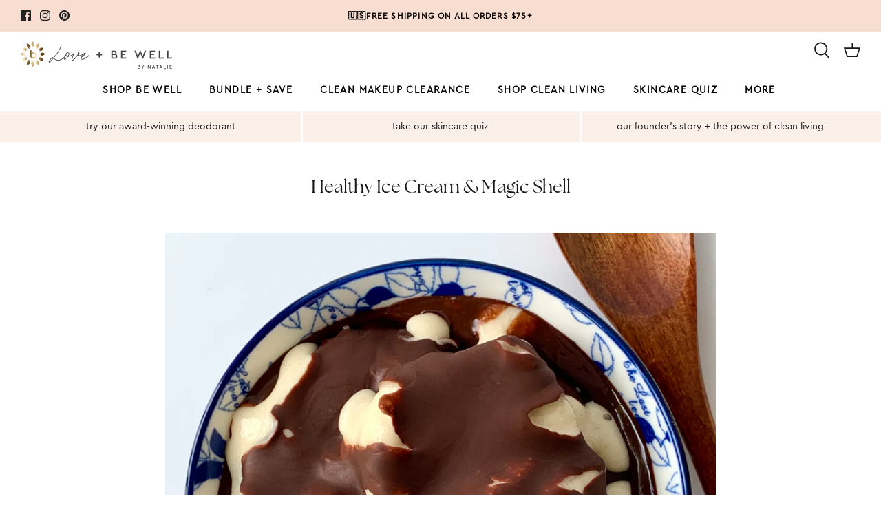

--- FILE ---
content_type: text/html; charset=utf-8
request_url: https://bewellcompany.com/blogs/feed-your-glow/healthy-ice-cream-magic-shell
body_size: 33688
content:
<!DOCTYPE html>
<html lang="en">
<head>
  <!-- Symmetry 5.0.1 -->

  <link rel="preload" href="//bewellcompany.com/cdn/shop/t/18/assets/styles.css?v=116386300982336503521762898407" as="style">
  <meta charset="utf-8" />
<meta name="viewport" content="width=device-width,initial-scale=1.0" />
<meta http-equiv="X-UA-Compatible" content="IE=edge">

<link rel="preconnect" href="https://cdn.shopify.com" crossorigin>
<link rel="preconnect" href="https://fonts.shopify.com" crossorigin>
<link rel="preconnect" href="https://monorail-edge.shopifysvc.com"><link rel="preload" as="font" href="//bewellcompany.com/cdn/fonts/jost/jost_n4.d47a1b6347ce4a4c9f437608011273009d91f2b7.woff2" type="font/woff2" crossorigin><link rel="preload" as="font" href="//bewellcompany.com/cdn/fonts/jost/jost_n7.921dc18c13fa0b0c94c5e2517ffe06139c3615a3.woff2" type="font/woff2" crossorigin><link rel="preload" as="font" href="//bewellcompany.com/cdn/fonts/jost/jost_i4.b690098389649750ada222b9763d55796c5283a5.woff2" type="font/woff2" crossorigin><link rel="preload" as="font" href="//bewellcompany.com/cdn/fonts/jost/jost_i7.d8201b854e41e19d7ed9b1a31fe4fe71deea6d3f.woff2" type="font/woff2" crossorigin><link rel="preload" as="font" href="//bewellcompany.com/cdn/fonts/jost/jost_n5.7c8497861ffd15f4e1284cd221f14658b0e95d61.woff2" type="font/woff2" crossorigin><link rel="preload" as="font" href="//bewellcompany.com/cdn/fonts/jost/jost_n4.d47a1b6347ce4a4c9f437608011273009d91f2b7.woff2" type="font/woff2" crossorigin><link rel="preload" href="//bewellcompany.com/cdn/shop/t/18/assets/vendor.js?v=93785879233572968171633973904" as="script">
<link rel="preload" href="//bewellcompany.com/cdn/shop/t/18/assets/theme.js?v=173500791325891039781635359422" as="script"><link rel="canonical" href="https://bewellcompany.com/blogs/feed-your-glow/healthy-ice-cream-magic-shell" /><link rel="shortcut icon" href="//bewellcompany.com/cdn/shop/files/image_50.png?v=1635382307" type="image/png" /><meta name="description" content="We are here to disrupt your ice-cream game with our Healthy Ice Cream and Magic Shell recipe ​​We could tell you this is so freaking healthy but you may not try it.​​We could tell you it contains veggies but you probably wouldn&#39;t believe it.​​We could tell you that you probably have all the ingredients in your kitchen ">
  <meta name="theme-color" content="#ff9d6d">
  <meta name="google-site-verification" content="GooGhywoiu9839t543j0s7543uw1 - pls add hello@bewellcompany.com to GA account UA-128886838-1 with ‘Manage Users and Edit’  permissions - date 06/24/2021.">

  <title>
    Be Well Kitchen | Healthy Ice Cream &amp; Magic Shell &ndash; Be Well Company
  </title>

  <meta property="og:site_name" content="Be Well Company">
<meta property="og:url" content="https://bewellcompany.com/blogs/feed-your-glow/healthy-ice-cream-magic-shell">
<meta property="og:title" content="Be Well Kitchen | Healthy Ice Cream &amp; Magic Shell">
<meta property="og:type" content="article">
<meta property="og:description" content="We are here to disrupt your ice-cream game with our Healthy Ice Cream and Magic Shell recipe ​​We could tell you this is so freaking healthy but you may not try it.​​We could tell you it contains veggies but you probably wouldn&#39;t believe it.​​We could tell you that you probably have all the ingredients in your kitchen "><meta property="og:image" content="http://bewellcompany.com/cdn/shop/articles/IMG_2713_1_1200x1200.jpg?v=1622817373">
  <meta property="og:image:secure_url" content="https://bewellcompany.com/cdn/shop/articles/IMG_2713_1_1200x1200.jpg?v=1622817373">
  <meta property="og:image:width" content="3024">
  <meta property="og:image:height" content="3024"><meta name="twitter:card" content="summary_large_image">
<meta name="twitter:title" content="Be Well Kitchen | Healthy Ice Cream &amp; Magic Shell">
<meta name="twitter:description" content="We are here to disrupt your ice-cream game with our Healthy Ice Cream and Magic Shell recipe ​​We could tell you this is so freaking healthy but you may not try it.​​We could tell you it contains veggies but you probably wouldn&#39;t believe it.​​We could tell you that you probably have all the ingredients in your kitchen ">


  <link href="//bewellcompany.com/cdn/shop/t/18/assets/styles.css?v=116386300982336503521762898407" rel="stylesheet" type="text/css" media="all" />
  
  <link href="//bewellcompany.com/cdn/shop/t/18/assets/basis.css?v=38912758647367117831714317147" rel="stylesheet" type="text/css" media="all" />
  
 
  
  <script src="https://code.jquery.com/jquery-3.6.0.min.js"></script>
  <script src="//bewellcompany.com/cdn/shop/t/18/assets/basis.js?v=61853685124568722611636123562"></script>
  
  <script type="text/javascript">
  (function e(){var e=document.createElement("script");e.type="text/javascript",e.async=true,e.src="//staticw2.yotpo.com/ZbxFoM1qcWWWHwRT6fXJRAZokFiaWTgpvPvB3Ze4/widget.js";var t=document.getElementsByTagName("script")[0];t.parentNode.insertBefore(e,t)})();
  </script>

  <script>
    window.theme = window.theme || {};
    theme.money_format = "${{amount}}";
    theme.strings = {
      previous: "Previous",
      next: "Next",
      addressError: "Error looking up that address",
      addressNoResults: "No results for that address",
      addressQueryLimit: "You have exceeded the Google API usage limit. Consider upgrading to a \u003ca href=\"https:\/\/developers.google.com\/maps\/premium\/usage-limits\"\u003ePremium Plan\u003c\/a\u003e.",
      authError: "There was a problem authenticating your Google Maps API Key.",
      icon_labels_left: "Left",
      icon_labels_right: "Right",
      icon_labels_down: "Down",
      icon_labels_close: "Close",
      icon_labels_plus: "Plus",
      cart_terms_confirmation: "You must agree to the terms and conditions before continuing.",
      products_listing_from: "From",
      layout_live_search_see_all: "See all results",
      products_product_add_to_cart: "Add to Cart",
      products_variant_no_stock: "Sold out",
      products_variant_non_existent: "Unavailable",
      onlyXLeft: "[[ quantity ]] in stock",
      products_product_unit_price_separator: " \/ ",
      general_navigation_menu_toggle_aria_label: "Toggle menu",
      general_accessibility_labels_close: "Close",
      products_added_notification_title: "Just added",
      products_added_notification_item: "Item",
      products_added_notification_unit_price: "Item price",
      products_added_notification_quantity: "Qty",
      products_added_notification_total_price: "Total price",
      products_added_notification_shipping_note: "Excl. shipping",
      products_added_notification_keep_shopping: "Keep Shopping",
      products_added_notification_cart: "Cart",
      products_product_adding_to_cart: "Adding",
      products_product_added_to_cart: "Added to cart",
      products_product_unit_price_separator: " \/ ",
      products_added_notification_subtotal: "Subtotal",
      products_labels_sold_out: "Sold Out",
      products_labels_sale: "Sale",
      products_labels_percent_reduction: "[[ amount ]]% off",
      products_labels_value_reduction_html: "[[ amount ]] off",
      products_product_preorder: "Pre-order",
      general_quick_search_pages: "Pages",
      general_quick_search_no_results: "Sorry, we couldn\u0026#39;t find any results",
      collections_general_see_all_subcollections: "See all..."
    };
    theme.routes = {
      search_url: '/search',
      cart_url: '/cart',
      cart_add_url: '/cart/add',
      cart_change_url: '/cart/change'
    };
    theme.settings = {
      cart_type: "drawer",
      quickbuy_style: "off"
    };
    document.documentElement.classList.add('js');
  </script>

  <script>window.performance && window.performance.mark && window.performance.mark('shopify.content_for_header.start');</script><meta name="google-site-verification" content="KRMqMkpVsFn51f9WdX9nI_rfdrD4VSh5KiGu3NrXtPU">
<meta id="shopify-digital-wallet" name="shopify-digital-wallet" content="/19623923/digital_wallets/dialog">
<meta name="shopify-checkout-api-token" content="31c88739c11fbdd3949a4f45cb2ca439">
<meta id="in-context-paypal-metadata" data-shop-id="19623923" data-venmo-supported="false" data-environment="production" data-locale="en_US" data-paypal-v4="true" data-currency="USD">
<link rel="alternate" type="application/atom+xml" title="Feed" href="/blogs/feed-your-glow.atom" />
<script async="async" src="/checkouts/internal/preloads.js?locale=en-US"></script>
<link rel="preconnect" href="https://shop.app" crossorigin="anonymous">
<script async="async" src="https://shop.app/checkouts/internal/preloads.js?locale=en-US&shop_id=19623923" crossorigin="anonymous"></script>
<script id="shopify-features" type="application/json">{"accessToken":"31c88739c11fbdd3949a4f45cb2ca439","betas":["rich-media-storefront-analytics"],"domain":"bewellcompany.com","predictiveSearch":true,"shopId":19623923,"locale":"en"}</script>
<script>var Shopify = Shopify || {};
Shopify.shop = "be-well-company.myshopify.com";
Shopify.locale = "en";
Shopify.currency = {"active":"USD","rate":"1.0"};
Shopify.country = "US";
Shopify.theme = {"name":"Symmetry","id":127859720371,"schema_name":"Symmetry","schema_version":"5.0.1","theme_store_id":568,"role":"main"};
Shopify.theme.handle = "null";
Shopify.theme.style = {"id":null,"handle":null};
Shopify.cdnHost = "bewellcompany.com/cdn";
Shopify.routes = Shopify.routes || {};
Shopify.routes.root = "/";</script>
<script type="module">!function(o){(o.Shopify=o.Shopify||{}).modules=!0}(window);</script>
<script>!function(o){function n(){var o=[];function n(){o.push(Array.prototype.slice.apply(arguments))}return n.q=o,n}var t=o.Shopify=o.Shopify||{};t.loadFeatures=n(),t.autoloadFeatures=n()}(window);</script>
<script>
  window.ShopifyPay = window.ShopifyPay || {};
  window.ShopifyPay.apiHost = "shop.app\/pay";
  window.ShopifyPay.redirectState = null;
</script>
<script id="shop-js-analytics" type="application/json">{"pageType":"article"}</script>
<script defer="defer" async type="module" src="//bewellcompany.com/cdn/shopifycloud/shop-js/modules/v2/client.init-shop-cart-sync_BT-GjEfc.en.esm.js"></script>
<script defer="defer" async type="module" src="//bewellcompany.com/cdn/shopifycloud/shop-js/modules/v2/chunk.common_D58fp_Oc.esm.js"></script>
<script defer="defer" async type="module" src="//bewellcompany.com/cdn/shopifycloud/shop-js/modules/v2/chunk.modal_xMitdFEc.esm.js"></script>
<script type="module">
  await import("//bewellcompany.com/cdn/shopifycloud/shop-js/modules/v2/client.init-shop-cart-sync_BT-GjEfc.en.esm.js");
await import("//bewellcompany.com/cdn/shopifycloud/shop-js/modules/v2/chunk.common_D58fp_Oc.esm.js");
await import("//bewellcompany.com/cdn/shopifycloud/shop-js/modules/v2/chunk.modal_xMitdFEc.esm.js");

  window.Shopify.SignInWithShop?.initShopCartSync?.({"fedCMEnabled":true,"windoidEnabled":true});

</script>
<script>
  window.Shopify = window.Shopify || {};
  if (!window.Shopify.featureAssets) window.Shopify.featureAssets = {};
  window.Shopify.featureAssets['shop-js'] = {"shop-cart-sync":["modules/v2/client.shop-cart-sync_DZOKe7Ll.en.esm.js","modules/v2/chunk.common_D58fp_Oc.esm.js","modules/v2/chunk.modal_xMitdFEc.esm.js"],"init-fed-cm":["modules/v2/client.init-fed-cm_B6oLuCjv.en.esm.js","modules/v2/chunk.common_D58fp_Oc.esm.js","modules/v2/chunk.modal_xMitdFEc.esm.js"],"shop-cash-offers":["modules/v2/client.shop-cash-offers_D2sdYoxE.en.esm.js","modules/v2/chunk.common_D58fp_Oc.esm.js","modules/v2/chunk.modal_xMitdFEc.esm.js"],"shop-login-button":["modules/v2/client.shop-login-button_QeVjl5Y3.en.esm.js","modules/v2/chunk.common_D58fp_Oc.esm.js","modules/v2/chunk.modal_xMitdFEc.esm.js"],"pay-button":["modules/v2/client.pay-button_DXTOsIq6.en.esm.js","modules/v2/chunk.common_D58fp_Oc.esm.js","modules/v2/chunk.modal_xMitdFEc.esm.js"],"shop-button":["modules/v2/client.shop-button_DQZHx9pm.en.esm.js","modules/v2/chunk.common_D58fp_Oc.esm.js","modules/v2/chunk.modal_xMitdFEc.esm.js"],"avatar":["modules/v2/client.avatar_BTnouDA3.en.esm.js"],"init-windoid":["modules/v2/client.init-windoid_CR1B-cfM.en.esm.js","modules/v2/chunk.common_D58fp_Oc.esm.js","modules/v2/chunk.modal_xMitdFEc.esm.js"],"init-shop-for-new-customer-accounts":["modules/v2/client.init-shop-for-new-customer-accounts_C_vY_xzh.en.esm.js","modules/v2/client.shop-login-button_QeVjl5Y3.en.esm.js","modules/v2/chunk.common_D58fp_Oc.esm.js","modules/v2/chunk.modal_xMitdFEc.esm.js"],"init-shop-email-lookup-coordinator":["modules/v2/client.init-shop-email-lookup-coordinator_BI7n9ZSv.en.esm.js","modules/v2/chunk.common_D58fp_Oc.esm.js","modules/v2/chunk.modal_xMitdFEc.esm.js"],"init-shop-cart-sync":["modules/v2/client.init-shop-cart-sync_BT-GjEfc.en.esm.js","modules/v2/chunk.common_D58fp_Oc.esm.js","modules/v2/chunk.modal_xMitdFEc.esm.js"],"shop-toast-manager":["modules/v2/client.shop-toast-manager_DiYdP3xc.en.esm.js","modules/v2/chunk.common_D58fp_Oc.esm.js","modules/v2/chunk.modal_xMitdFEc.esm.js"],"init-customer-accounts":["modules/v2/client.init-customer-accounts_D9ZNqS-Q.en.esm.js","modules/v2/client.shop-login-button_QeVjl5Y3.en.esm.js","modules/v2/chunk.common_D58fp_Oc.esm.js","modules/v2/chunk.modal_xMitdFEc.esm.js"],"init-customer-accounts-sign-up":["modules/v2/client.init-customer-accounts-sign-up_iGw4briv.en.esm.js","modules/v2/client.shop-login-button_QeVjl5Y3.en.esm.js","modules/v2/chunk.common_D58fp_Oc.esm.js","modules/v2/chunk.modal_xMitdFEc.esm.js"],"shop-follow-button":["modules/v2/client.shop-follow-button_CqMgW2wH.en.esm.js","modules/v2/chunk.common_D58fp_Oc.esm.js","modules/v2/chunk.modal_xMitdFEc.esm.js"],"checkout-modal":["modules/v2/client.checkout-modal_xHeaAweL.en.esm.js","modules/v2/chunk.common_D58fp_Oc.esm.js","modules/v2/chunk.modal_xMitdFEc.esm.js"],"shop-login":["modules/v2/client.shop-login_D91U-Q7h.en.esm.js","modules/v2/chunk.common_D58fp_Oc.esm.js","modules/v2/chunk.modal_xMitdFEc.esm.js"],"lead-capture":["modules/v2/client.lead-capture_BJmE1dJe.en.esm.js","modules/v2/chunk.common_D58fp_Oc.esm.js","modules/v2/chunk.modal_xMitdFEc.esm.js"],"payment-terms":["modules/v2/client.payment-terms_Ci9AEqFq.en.esm.js","modules/v2/chunk.common_D58fp_Oc.esm.js","modules/v2/chunk.modal_xMitdFEc.esm.js"]};
</script>
<script>(function() {
  var isLoaded = false;
  function asyncLoad() {
    if (isLoaded) return;
    isLoaded = true;
    var urls = ["https:\/\/js.smile.io\/v1\/smile-shopify.js?shop=be-well-company.myshopify.com","https:\/\/easygdpr.b-cdn.net\/v\/1553540745\/gdpr.min.js?shop=be-well-company.myshopify.com","https:\/\/static.shipwill.com\/insurance.js?shop=be-well-company.myshopify.com"];
    for (var i = 0; i < urls.length; i++) {
      var s = document.createElement('script');
      s.type = 'text/javascript';
      s.async = true;
      s.src = urls[i];
      var x = document.getElementsByTagName('script')[0];
      x.parentNode.insertBefore(s, x);
    }
  };
  if(window.attachEvent) {
    window.attachEvent('onload', asyncLoad);
  } else {
    window.addEventListener('load', asyncLoad, false);
  }
})();</script>
<script id="__st">var __st={"a":19623923,"offset":-18000,"reqid":"f79cd778-5ade-4f5f-86a8-92cfda7f07f9-1769449618","pageurl":"bewellcompany.com\/blogs\/feed-your-glow\/healthy-ice-cream-magic-shell","s":"articles-556485083315","u":"154df544b4d5","p":"article","rtyp":"article","rid":556485083315};</script>
<script>window.ShopifyPaypalV4VisibilityTracking = true;</script>
<script id="captcha-bootstrap">!function(){'use strict';const t='contact',e='account',n='new_comment',o=[[t,t],['blogs',n],['comments',n],[t,'customer']],c=[[e,'customer_login'],[e,'guest_login'],[e,'recover_customer_password'],[e,'create_customer']],r=t=>t.map((([t,e])=>`form[action*='/${t}']:not([data-nocaptcha='true']) input[name='form_type'][value='${e}']`)).join(','),a=t=>()=>t?[...document.querySelectorAll(t)].map((t=>t.form)):[];function s(){const t=[...o],e=r(t);return a(e)}const i='password',u='form_key',d=['recaptcha-v3-token','g-recaptcha-response','h-captcha-response',i],f=()=>{try{return window.sessionStorage}catch{return}},m='__shopify_v',_=t=>t.elements[u];function p(t,e,n=!1){try{const o=window.sessionStorage,c=JSON.parse(o.getItem(e)),{data:r}=function(t){const{data:e,action:n}=t;return t[m]||n?{data:e,action:n}:{data:t,action:n}}(c);for(const[e,n]of Object.entries(r))t.elements[e]&&(t.elements[e].value=n);n&&o.removeItem(e)}catch(o){console.error('form repopulation failed',{error:o})}}const l='form_type',E='cptcha';function T(t){t.dataset[E]=!0}const w=window,h=w.document,L='Shopify',v='ce_forms',y='captcha';let A=!1;((t,e)=>{const n=(g='f06e6c50-85a8-45c8-87d0-21a2b65856fe',I='https://cdn.shopify.com/shopifycloud/storefront-forms-hcaptcha/ce_storefront_forms_captcha_hcaptcha.v1.5.2.iife.js',D={infoText:'Protected by hCaptcha',privacyText:'Privacy',termsText:'Terms'},(t,e,n)=>{const o=w[L][v],c=o.bindForm;if(c)return c(t,g,e,D).then(n);var r;o.q.push([[t,g,e,D],n]),r=I,A||(h.body.append(Object.assign(h.createElement('script'),{id:'captcha-provider',async:!0,src:r})),A=!0)});var g,I,D;w[L]=w[L]||{},w[L][v]=w[L][v]||{},w[L][v].q=[],w[L][y]=w[L][y]||{},w[L][y].protect=function(t,e){n(t,void 0,e),T(t)},Object.freeze(w[L][y]),function(t,e,n,w,h,L){const[v,y,A,g]=function(t,e,n){const i=e?o:[],u=t?c:[],d=[...i,...u],f=r(d),m=r(i),_=r(d.filter((([t,e])=>n.includes(e))));return[a(f),a(m),a(_),s()]}(w,h,L),I=t=>{const e=t.target;return e instanceof HTMLFormElement?e:e&&e.form},D=t=>v().includes(t);t.addEventListener('submit',(t=>{const e=I(t);if(!e)return;const n=D(e)&&!e.dataset.hcaptchaBound&&!e.dataset.recaptchaBound,o=_(e),c=g().includes(e)&&(!o||!o.value);(n||c)&&t.preventDefault(),c&&!n&&(function(t){try{if(!f())return;!function(t){const e=f();if(!e)return;const n=_(t);if(!n)return;const o=n.value;o&&e.removeItem(o)}(t);const e=Array.from(Array(32),(()=>Math.random().toString(36)[2])).join('');!function(t,e){_(t)||t.append(Object.assign(document.createElement('input'),{type:'hidden',name:u})),t.elements[u].value=e}(t,e),function(t,e){const n=f();if(!n)return;const o=[...t.querySelectorAll(`input[type='${i}']`)].map((({name:t})=>t)),c=[...d,...o],r={};for(const[a,s]of new FormData(t).entries())c.includes(a)||(r[a]=s);n.setItem(e,JSON.stringify({[m]:1,action:t.action,data:r}))}(t,e)}catch(e){console.error('failed to persist form',e)}}(e),e.submit())}));const S=(t,e)=>{t&&!t.dataset[E]&&(n(t,e.some((e=>e===t))),T(t))};for(const o of['focusin','change'])t.addEventListener(o,(t=>{const e=I(t);D(e)&&S(e,y())}));const B=e.get('form_key'),M=e.get(l),P=B&&M;t.addEventListener('DOMContentLoaded',(()=>{const t=y();if(P)for(const e of t)e.elements[l].value===M&&p(e,B);[...new Set([...A(),...v().filter((t=>'true'===t.dataset.shopifyCaptcha))])].forEach((e=>S(e,t)))}))}(h,new URLSearchParams(w.location.search),n,t,e,['guest_login'])})(!0,!0)}();</script>
<script integrity="sha256-4kQ18oKyAcykRKYeNunJcIwy7WH5gtpwJnB7kiuLZ1E=" data-source-attribution="shopify.loadfeatures" defer="defer" src="//bewellcompany.com/cdn/shopifycloud/storefront/assets/storefront/load_feature-a0a9edcb.js" crossorigin="anonymous"></script>
<script crossorigin="anonymous" defer="defer" src="//bewellcompany.com/cdn/shopifycloud/storefront/assets/shopify_pay/storefront-65b4c6d7.js?v=20250812"></script>
<script data-source-attribution="shopify.dynamic_checkout.dynamic.init">var Shopify=Shopify||{};Shopify.PaymentButton=Shopify.PaymentButton||{isStorefrontPortableWallets:!0,init:function(){window.Shopify.PaymentButton.init=function(){};var t=document.createElement("script");t.src="https://bewellcompany.com/cdn/shopifycloud/portable-wallets/latest/portable-wallets.en.js",t.type="module",document.head.appendChild(t)}};
</script>
<script data-source-attribution="shopify.dynamic_checkout.buyer_consent">
  function portableWalletsHideBuyerConsent(e){var t=document.getElementById("shopify-buyer-consent"),n=document.getElementById("shopify-subscription-policy-button");t&&n&&(t.classList.add("hidden"),t.setAttribute("aria-hidden","true"),n.removeEventListener("click",e))}function portableWalletsShowBuyerConsent(e){var t=document.getElementById("shopify-buyer-consent"),n=document.getElementById("shopify-subscription-policy-button");t&&n&&(t.classList.remove("hidden"),t.removeAttribute("aria-hidden"),n.addEventListener("click",e))}window.Shopify?.PaymentButton&&(window.Shopify.PaymentButton.hideBuyerConsent=portableWalletsHideBuyerConsent,window.Shopify.PaymentButton.showBuyerConsent=portableWalletsShowBuyerConsent);
</script>
<script data-source-attribution="shopify.dynamic_checkout.cart.bootstrap">document.addEventListener("DOMContentLoaded",(function(){function t(){return document.querySelector("shopify-accelerated-checkout-cart, shopify-accelerated-checkout")}if(t())Shopify.PaymentButton.init();else{new MutationObserver((function(e,n){t()&&(Shopify.PaymentButton.init(),n.disconnect())})).observe(document.body,{childList:!0,subtree:!0})}}));
</script>
<link id="shopify-accelerated-checkout-styles" rel="stylesheet" media="screen" href="https://bewellcompany.com/cdn/shopifycloud/portable-wallets/latest/accelerated-checkout-backwards-compat.css" crossorigin="anonymous">
<style id="shopify-accelerated-checkout-cart">
        #shopify-buyer-consent {
  margin-top: 1em;
  display: inline-block;
  width: 100%;
}

#shopify-buyer-consent.hidden {
  display: none;
}

#shopify-subscription-policy-button {
  background: none;
  border: none;
  padding: 0;
  text-decoration: underline;
  font-size: inherit;
  cursor: pointer;
}

#shopify-subscription-policy-button::before {
  box-shadow: none;
}

      </style>

<script>window.performance && window.performance.mark && window.performance.mark('shopify.content_for_header.end');</script>

  <!-- "snippets/shogun-head.liquid" was not rendered, the associated app was uninstalled -->

  

  

  

  
    <script type="text/javascript">
      try {
        window.EasyGdprSettings = "{\"cookie_banner\":true,\"cookie_banner_cookiename\":\"\",\"cookie_banner_settings\":{\"banner_color\":{\"hexcode\":\"#eaf7f7\",\"opacity\":1},\"size\":\"small\",\"button_text_color\":{\"opacity\":1,\"hexcode\":\"#ffffff\"},\"banner_text_color\":{\"opacity\":1,\"hexcode\":\"#5c7291\"},\"button_color\":{\"hexcode\":\"#56cbdb\",\"opacity\":1}},\"current_theme\":\"envy\",\"custom_button_position\":\"\",\"eg_display\":[\"footer\",\"login\",\"account\"],\"enabled\":true,\"texts\":{}}";
      } catch (error) {}
    </script>
  



  
  
  <script type="application/ld+json">
  {
  	"@content": "http://schema.org",
    "@type": "WebSite",
    "url": "https://bewellcompany.com/",
    "name": "Be Well Company",
    "description": "Be Well Company offers the cleanest skincare! Organic, natural, non-toxic, vegan beauty products made with plant-based ingredients that make your skin glow. Be Well products are free from parabens, alcohol, cruelty, and harsh chemicals"},
  </script>

 <script defer>

  /**
   * IMPORTANT!
   * Do not edit this file. Any changes made could be overwritten by Giftship at
   * any time. If you need assistance, please reach out to us at support@gist-apps.com.
   *
   * The below code is critical to the functionality of Giftship's multiple shipping
   * address and bundle features. It also greatly improves the load time of the
   * application.
   */

  if (typeof(GIST) == 'undefined') {
    window.GIST = GIST = {};
  }
  if (typeof(GIST.f) == 'undefined') {
    GIST.f = {};
  }

  GIST.f._isEmpty = function(obj){

    for(var prop in obj) {
      if(obj.hasOwnProperty(prop)) {
        return false;
      }
    }

    return JSON.stringify(obj) === JSON.stringify({});

  };

  GIST.bundles   = [];
  GIST.remove    = {};
  GIST.discounts = [];

  
  
  

  

  
  GIST._bundleCart = false;
  

  

  
  if (GIST.remove && !GIST.f._isEmpty(GIST.remove) ) {

    GIST.xhr = new XMLHttpRequest();
    GIST.xhr.open('POST', Shopify.routes.root + 'cart/update.js');
    GIST.xhr.setRequestHeader('Content-Type', 'application/json');
    GIST.xhr.onload = function() {
      if (GIST.xhr.status === 200 && window.performance) {
         var navEntries = window.performance.getEntriesByType('navigation');
         if (navEntries.length > 0 && navEntries[0].type === 'back_forward') {
            location.reload();
         } else if (window.performance.navigation && window.performance.navigation.type == window.performance.navigation.TYPE_BACK_FORWARD) {
            location.reload();
         }
       }
    };
    GIST.xhr.send(JSON.stringify({updates:GIST.remove}));

  }
  

</script>












    	 

   <script defer>

    /**
     * IMPORTANT!
     * Do not edit this file. Any changes made could be overwritten by Multiship at
     * any time. If you need assistance, please reach out to us at support@gist-apps.com.
     *
     * The below code is critical to the functionality of Multiship's multiple shipping
     * address and bundle features. It also greatly improves the load time of the
     * application.
     */

    if (typeof(GIST) == 'undefined') {
      window.GIST = GIST = {};
    }
    if (typeof(GIST.f) == 'undefined') {
      GIST.f = {};
    }

    

    


  </script>

  


  


      	 
<!-- BEGIN app block: shopify://apps/tolstoy-shoppable-video-quiz/blocks/widget-block/06fa8282-42ff-403e-b67c-1936776aed11 -->




                























<script
  type="module"
  async
  src="https://widget.gotolstoy.com/we/widget.js"
  data-shop=be-well-company.myshopify.com
  data-app-key=bfd28f3b-095e-4f85-9175-c9c13b1fc816
  data-should-use-cache=true
  data-cache-version=195d9f45208
  data-product-gallery-projects="[]"
  data-collection-gallery-projects="[]"
  data-product-id=""
  data-template-name="article"
  data-ot-ignore
>
</script>
<script
  type="text/javascript"
  nomodule
  async
  src="https://widget.gotolstoy.com/widget/widget.js"
  data-shop=be-well-company.myshopify.com
  data-app-key=bfd28f3b-095e-4f85-9175-c9c13b1fc816
  data-should-use-cache=true
  data-cache-version=195d9f45208
  data-product-gallery-projects="[]"
  data-collection-gallery-projects="[]"
  data-product-id=""
  data-collection-id=""
  data-template-name="article"
  data-ot-ignore
></script>
<script
  type="module"
  async
  src="https://play.gotolstoy.com/widget-v2/widget.js"
  id="tolstoy-widget-script"
  data-shop=be-well-company.myshopify.com
  data-app-key=bfd28f3b-095e-4f85-9175-c9c13b1fc816
  data-should-use-cache=true
  data-cache-version=195d9f45208
  data-product-gallery-projects="[]"
  data-collection-gallery-projects="[]"
  data-product-id=""
  data-collection-id=""
  data-shop-assistant-enabled="false"
  data-search-bar-widget-enabled="false"
  data-template-name="article"
  data-customer-id=""
  data-ot-ignore
></script>
<script>
  window.tolstoyCurrencySymbol = '$';
  window.tolstoyMoneyFormat = '${{amount}}';
</script>
<script>
  window.tolstoyDebug = {
    enable: () => {
      fetch('/cart/update.js', {
        method: 'POST',
        headers: { 'Content-Type': 'application/json' },
        body: JSON.stringify({ attributes: { TolstoyDebugEnabled: 'true' } })
      })
      .then(response => response.json())
      .then(() => window.location.reload());
    },
    disable: () => {
      fetch('/cart/update.js', {
        method: 'POST',
        headers: { 'Content-Type': 'application/json' },
        body: JSON.stringify({ attributes: { TolstoyDebugEnabled: null } })
      })
      .then(response => response.json())
      .then(() => window.location.reload())
    },
    status: async () => {
      const response = await fetch('/cart.js');
      const json = await response.json();
      console.log(json.attributes);
    }
  }
</script>

<!-- END app block --><!-- BEGIN app block: shopify://apps/klaviyo-email-marketing-sms/blocks/klaviyo-onsite-embed/2632fe16-c075-4321-a88b-50b567f42507 -->












  <script async src="https://static.klaviyo.com/onsite/js/Wdspd2/klaviyo.js?company_id=Wdspd2"></script>
  <script>!function(){if(!window.klaviyo){window._klOnsite=window._klOnsite||[];try{window.klaviyo=new Proxy({},{get:function(n,i){return"push"===i?function(){var n;(n=window._klOnsite).push.apply(n,arguments)}:function(){for(var n=arguments.length,o=new Array(n),w=0;w<n;w++)o[w]=arguments[w];var t="function"==typeof o[o.length-1]?o.pop():void 0,e=new Promise((function(n){window._klOnsite.push([i].concat(o,[function(i){t&&t(i),n(i)}]))}));return e}}})}catch(n){window.klaviyo=window.klaviyo||[],window.klaviyo.push=function(){var n;(n=window._klOnsite).push.apply(n,arguments)}}}}();</script>

  




  <script>
    window.klaviyoReviewsProductDesignMode = false
  </script>







<!-- END app block --><!-- BEGIN app block: shopify://apps/yotpo-product-reviews/blocks/settings/eb7dfd7d-db44-4334-bc49-c893b51b36cf -->


  <script type="text/javascript" src="https://cdn-widgetsrepository.yotpo.com/v1/loader/ZbxFoM1qcWWWHwRT6fXJRAZokFiaWTgpvPvB3Ze4?languageCode=en" async></script>



  
<!-- END app block --><link href="https://monorail-edge.shopifysvc.com" rel="dns-prefetch">
<script>(function(){if ("sendBeacon" in navigator && "performance" in window) {try {var session_token_from_headers = performance.getEntriesByType('navigation')[0].serverTiming.find(x => x.name == '_s').description;} catch {var session_token_from_headers = undefined;}var session_cookie_matches = document.cookie.match(/_shopify_s=([^;]*)/);var session_token_from_cookie = session_cookie_matches && session_cookie_matches.length === 2 ? session_cookie_matches[1] : "";var session_token = session_token_from_headers || session_token_from_cookie || "";function handle_abandonment_event(e) {var entries = performance.getEntries().filter(function(entry) {return /monorail-edge.shopifysvc.com/.test(entry.name);});if (!window.abandonment_tracked && entries.length === 0) {window.abandonment_tracked = true;var currentMs = Date.now();var navigation_start = performance.timing.navigationStart;var payload = {shop_id: 19623923,url: window.location.href,navigation_start,duration: currentMs - navigation_start,session_token,page_type: "article"};window.navigator.sendBeacon("https://monorail-edge.shopifysvc.com/v1/produce", JSON.stringify({schema_id: "online_store_buyer_site_abandonment/1.1",payload: payload,metadata: {event_created_at_ms: currentMs,event_sent_at_ms: currentMs}}));}}window.addEventListener('pagehide', handle_abandonment_event);}}());</script>
<script id="web-pixels-manager-setup">(function e(e,d,r,n,o){if(void 0===o&&(o={}),!Boolean(null===(a=null===(i=window.Shopify)||void 0===i?void 0:i.analytics)||void 0===a?void 0:a.replayQueue)){var i,a;window.Shopify=window.Shopify||{};var t=window.Shopify;t.analytics=t.analytics||{};var s=t.analytics;s.replayQueue=[],s.publish=function(e,d,r){return s.replayQueue.push([e,d,r]),!0};try{self.performance.mark("wpm:start")}catch(e){}var l=function(){var e={modern:/Edge?\/(1{2}[4-9]|1[2-9]\d|[2-9]\d{2}|\d{4,})\.\d+(\.\d+|)|Firefox\/(1{2}[4-9]|1[2-9]\d|[2-9]\d{2}|\d{4,})\.\d+(\.\d+|)|Chrom(ium|e)\/(9{2}|\d{3,})\.\d+(\.\d+|)|(Maci|X1{2}).+ Version\/(15\.\d+|(1[6-9]|[2-9]\d|\d{3,})\.\d+)([,.]\d+|)( \(\w+\)|)( Mobile\/\w+|) Safari\/|Chrome.+OPR\/(9{2}|\d{3,})\.\d+\.\d+|(CPU[ +]OS|iPhone[ +]OS|CPU[ +]iPhone|CPU IPhone OS|CPU iPad OS)[ +]+(15[._]\d+|(1[6-9]|[2-9]\d|\d{3,})[._]\d+)([._]\d+|)|Android:?[ /-](13[3-9]|1[4-9]\d|[2-9]\d{2}|\d{4,})(\.\d+|)(\.\d+|)|Android.+Firefox\/(13[5-9]|1[4-9]\d|[2-9]\d{2}|\d{4,})\.\d+(\.\d+|)|Android.+Chrom(ium|e)\/(13[3-9]|1[4-9]\d|[2-9]\d{2}|\d{4,})\.\d+(\.\d+|)|SamsungBrowser\/([2-9]\d|\d{3,})\.\d+/,legacy:/Edge?\/(1[6-9]|[2-9]\d|\d{3,})\.\d+(\.\d+|)|Firefox\/(5[4-9]|[6-9]\d|\d{3,})\.\d+(\.\d+|)|Chrom(ium|e)\/(5[1-9]|[6-9]\d|\d{3,})\.\d+(\.\d+|)([\d.]+$|.*Safari\/(?![\d.]+ Edge\/[\d.]+$))|(Maci|X1{2}).+ Version\/(10\.\d+|(1[1-9]|[2-9]\d|\d{3,})\.\d+)([,.]\d+|)( \(\w+\)|)( Mobile\/\w+|) Safari\/|Chrome.+OPR\/(3[89]|[4-9]\d|\d{3,})\.\d+\.\d+|(CPU[ +]OS|iPhone[ +]OS|CPU[ +]iPhone|CPU IPhone OS|CPU iPad OS)[ +]+(10[._]\d+|(1[1-9]|[2-9]\d|\d{3,})[._]\d+)([._]\d+|)|Android:?[ /-](13[3-9]|1[4-9]\d|[2-9]\d{2}|\d{4,})(\.\d+|)(\.\d+|)|Mobile Safari.+OPR\/([89]\d|\d{3,})\.\d+\.\d+|Android.+Firefox\/(13[5-9]|1[4-9]\d|[2-9]\d{2}|\d{4,})\.\d+(\.\d+|)|Android.+Chrom(ium|e)\/(13[3-9]|1[4-9]\d|[2-9]\d{2}|\d{4,})\.\d+(\.\d+|)|Android.+(UC? ?Browser|UCWEB|U3)[ /]?(15\.([5-9]|\d{2,})|(1[6-9]|[2-9]\d|\d{3,})\.\d+)\.\d+|SamsungBrowser\/(5\.\d+|([6-9]|\d{2,})\.\d+)|Android.+MQ{2}Browser\/(14(\.(9|\d{2,})|)|(1[5-9]|[2-9]\d|\d{3,})(\.\d+|))(\.\d+|)|K[Aa][Ii]OS\/(3\.\d+|([4-9]|\d{2,})\.\d+)(\.\d+|)/},d=e.modern,r=e.legacy,n=navigator.userAgent;return n.match(d)?"modern":n.match(r)?"legacy":"unknown"}(),u="modern"===l?"modern":"legacy",c=(null!=n?n:{modern:"",legacy:""})[u],f=function(e){return[e.baseUrl,"/wpm","/b",e.hashVersion,"modern"===e.buildTarget?"m":"l",".js"].join("")}({baseUrl:d,hashVersion:r,buildTarget:u}),m=function(e){var d=e.version,r=e.bundleTarget,n=e.surface,o=e.pageUrl,i=e.monorailEndpoint;return{emit:function(e){var a=e.status,t=e.errorMsg,s=(new Date).getTime(),l=JSON.stringify({metadata:{event_sent_at_ms:s},events:[{schema_id:"web_pixels_manager_load/3.1",payload:{version:d,bundle_target:r,page_url:o,status:a,surface:n,error_msg:t},metadata:{event_created_at_ms:s}}]});if(!i)return console&&console.warn&&console.warn("[Web Pixels Manager] No Monorail endpoint provided, skipping logging."),!1;try{return self.navigator.sendBeacon.bind(self.navigator)(i,l)}catch(e){}var u=new XMLHttpRequest;try{return u.open("POST",i,!0),u.setRequestHeader("Content-Type","text/plain"),u.send(l),!0}catch(e){return console&&console.warn&&console.warn("[Web Pixels Manager] Got an unhandled error while logging to Monorail."),!1}}}}({version:r,bundleTarget:l,surface:e.surface,pageUrl:self.location.href,monorailEndpoint:e.monorailEndpoint});try{o.browserTarget=l,function(e){var d=e.src,r=e.async,n=void 0===r||r,o=e.onload,i=e.onerror,a=e.sri,t=e.scriptDataAttributes,s=void 0===t?{}:t,l=document.createElement("script"),u=document.querySelector("head"),c=document.querySelector("body");if(l.async=n,l.src=d,a&&(l.integrity=a,l.crossOrigin="anonymous"),s)for(var f in s)if(Object.prototype.hasOwnProperty.call(s,f))try{l.dataset[f]=s[f]}catch(e){}if(o&&l.addEventListener("load",o),i&&l.addEventListener("error",i),u)u.appendChild(l);else{if(!c)throw new Error("Did not find a head or body element to append the script");c.appendChild(l)}}({src:f,async:!0,onload:function(){if(!function(){var e,d;return Boolean(null===(d=null===(e=window.Shopify)||void 0===e?void 0:e.analytics)||void 0===d?void 0:d.initialized)}()){var d=window.webPixelsManager.init(e)||void 0;if(d){var r=window.Shopify.analytics;r.replayQueue.forEach((function(e){var r=e[0],n=e[1],o=e[2];d.publishCustomEvent(r,n,o)})),r.replayQueue=[],r.publish=d.publishCustomEvent,r.visitor=d.visitor,r.initialized=!0}}},onerror:function(){return m.emit({status:"failed",errorMsg:"".concat(f," has failed to load")})},sri:function(e){var d=/^sha384-[A-Za-z0-9+/=]+$/;return"string"==typeof e&&d.test(e)}(c)?c:"",scriptDataAttributes:o}),m.emit({status:"loading"})}catch(e){m.emit({status:"failed",errorMsg:(null==e?void 0:e.message)||"Unknown error"})}}})({shopId: 19623923,storefrontBaseUrl: "https://bewellcompany.com",extensionsBaseUrl: "https://extensions.shopifycdn.com/cdn/shopifycloud/web-pixels-manager",monorailEndpoint: "https://monorail-edge.shopifysvc.com/unstable/produce_batch",surface: "storefront-renderer",enabledBetaFlags: ["2dca8a86"],webPixelsConfigList: [{"id":"1622638771","configuration":"{\"accountID\":\"Wdspd2\",\"webPixelConfig\":\"eyJlbmFibGVBZGRlZFRvQ2FydEV2ZW50cyI6IHRydWV9\"}","eventPayloadVersion":"v1","runtimeContext":"STRICT","scriptVersion":"524f6c1ee37bacdca7657a665bdca589","type":"APP","apiClientId":123074,"privacyPurposes":["ANALYTICS","MARKETING"],"dataSharingAdjustments":{"protectedCustomerApprovalScopes":["read_customer_address","read_customer_email","read_customer_name","read_customer_personal_data","read_customer_phone"]}},{"id":"548307123","configuration":"{\"config\":\"{\\\"pixel_id\\\":\\\"AW-853798132\\\",\\\"target_country\\\":\\\"US\\\",\\\"gtag_events\\\":[{\\\"type\\\":\\\"search\\\",\\\"action_label\\\":\\\"AW-853798132\\\/YTwJCL3gutECEPTZj5cD\\\"},{\\\"type\\\":\\\"begin_checkout\\\",\\\"action_label\\\":\\\"AW-853798132\\\/3IUfCLrgutECEPTZj5cD\\\"},{\\\"type\\\":\\\"view_item\\\",\\\"action_label\\\":[\\\"AW-853798132\\\/gu2gCLTgutECEPTZj5cD\\\",\\\"MC-C5D1VY36HQ\\\"]},{\\\"type\\\":\\\"purchase\\\",\\\"action_label\\\":[\\\"AW-853798132\\\/HnsqCLHgutECEPTZj5cD\\\",\\\"MC-C5D1VY36HQ\\\"]},{\\\"type\\\":\\\"page_view\\\",\\\"action_label\\\":[\\\"AW-853798132\\\/z45BCK7gutECEPTZj5cD\\\",\\\"MC-C5D1VY36HQ\\\"]},{\\\"type\\\":\\\"add_payment_info\\\",\\\"action_label\\\":\\\"AW-853798132\\\/Rq_mCMDgutECEPTZj5cD\\\"},{\\\"type\\\":\\\"add_to_cart\\\",\\\"action_label\\\":\\\"AW-853798132\\\/S61vCLfgutECEPTZj5cD\\\"}],\\\"enable_monitoring_mode\\\":false}\"}","eventPayloadVersion":"v1","runtimeContext":"OPEN","scriptVersion":"b2a88bafab3e21179ed38636efcd8a93","type":"APP","apiClientId":1780363,"privacyPurposes":[],"dataSharingAdjustments":{"protectedCustomerApprovalScopes":["read_customer_address","read_customer_email","read_customer_name","read_customer_personal_data","read_customer_phone"]}},{"id":"133988531","configuration":"{\"pixel_id\":\"832562370195472\",\"pixel_type\":\"facebook_pixel\",\"metaapp_system_user_token\":\"-\"}","eventPayloadVersion":"v1","runtimeContext":"OPEN","scriptVersion":"ca16bc87fe92b6042fbaa3acc2fbdaa6","type":"APP","apiClientId":2329312,"privacyPurposes":["ANALYTICS","MARKETING","SALE_OF_DATA"],"dataSharingAdjustments":{"protectedCustomerApprovalScopes":["read_customer_address","read_customer_email","read_customer_name","read_customer_personal_data","read_customer_phone"]}},{"id":"80543923","eventPayloadVersion":"v1","runtimeContext":"LAX","scriptVersion":"1","type":"CUSTOM","privacyPurposes":["ANALYTICS"],"name":"Google Analytics tag (migrated)"},{"id":"shopify-app-pixel","configuration":"{}","eventPayloadVersion":"v1","runtimeContext":"STRICT","scriptVersion":"0450","apiClientId":"shopify-pixel","type":"APP","privacyPurposes":["ANALYTICS","MARKETING"]},{"id":"shopify-custom-pixel","eventPayloadVersion":"v1","runtimeContext":"LAX","scriptVersion":"0450","apiClientId":"shopify-pixel","type":"CUSTOM","privacyPurposes":["ANALYTICS","MARKETING"]}],isMerchantRequest: false,initData: {"shop":{"name":"Be Well Company","paymentSettings":{"currencyCode":"USD"},"myshopifyDomain":"be-well-company.myshopify.com","countryCode":"US","storefrontUrl":"https:\/\/bewellcompany.com"},"customer":null,"cart":null,"checkout":null,"productVariants":[],"purchasingCompany":null},},"https://bewellcompany.com/cdn","fcfee988w5aeb613cpc8e4bc33m6693e112",{"modern":"","legacy":""},{"shopId":"19623923","storefrontBaseUrl":"https:\/\/bewellcompany.com","extensionBaseUrl":"https:\/\/extensions.shopifycdn.com\/cdn\/shopifycloud\/web-pixels-manager","surface":"storefront-renderer","enabledBetaFlags":"[\"2dca8a86\"]","isMerchantRequest":"false","hashVersion":"fcfee988w5aeb613cpc8e4bc33m6693e112","publish":"custom","events":"[[\"page_viewed\",{}]]"});</script><script>
  window.ShopifyAnalytics = window.ShopifyAnalytics || {};
  window.ShopifyAnalytics.meta = window.ShopifyAnalytics.meta || {};
  window.ShopifyAnalytics.meta.currency = 'USD';
  var meta = {"page":{"pageType":"article","resourceType":"article","resourceId":556485083315,"requestId":"f79cd778-5ade-4f5f-86a8-92cfda7f07f9-1769449618"}};
  for (var attr in meta) {
    window.ShopifyAnalytics.meta[attr] = meta[attr];
  }
</script>
<script class="analytics">
  (function () {
    var customDocumentWrite = function(content) {
      var jquery = null;

      if (window.jQuery) {
        jquery = window.jQuery;
      } else if (window.Checkout && window.Checkout.$) {
        jquery = window.Checkout.$;
      }

      if (jquery) {
        jquery('body').append(content);
      }
    };

    var hasLoggedConversion = function(token) {
      if (token) {
        return document.cookie.indexOf('loggedConversion=' + token) !== -1;
      }
      return false;
    }

    var setCookieIfConversion = function(token) {
      if (token) {
        var twoMonthsFromNow = new Date(Date.now());
        twoMonthsFromNow.setMonth(twoMonthsFromNow.getMonth() + 2);

        document.cookie = 'loggedConversion=' + token + '; expires=' + twoMonthsFromNow;
      }
    }

    var trekkie = window.ShopifyAnalytics.lib = window.trekkie = window.trekkie || [];
    if (trekkie.integrations) {
      return;
    }
    trekkie.methods = [
      'identify',
      'page',
      'ready',
      'track',
      'trackForm',
      'trackLink'
    ];
    trekkie.factory = function(method) {
      return function() {
        var args = Array.prototype.slice.call(arguments);
        args.unshift(method);
        trekkie.push(args);
        return trekkie;
      };
    };
    for (var i = 0; i < trekkie.methods.length; i++) {
      var key = trekkie.methods[i];
      trekkie[key] = trekkie.factory(key);
    }
    trekkie.load = function(config) {
      trekkie.config = config || {};
      trekkie.config.initialDocumentCookie = document.cookie;
      var first = document.getElementsByTagName('script')[0];
      var script = document.createElement('script');
      script.type = 'text/javascript';
      script.onerror = function(e) {
        var scriptFallback = document.createElement('script');
        scriptFallback.type = 'text/javascript';
        scriptFallback.onerror = function(error) {
                var Monorail = {
      produce: function produce(monorailDomain, schemaId, payload) {
        var currentMs = new Date().getTime();
        var event = {
          schema_id: schemaId,
          payload: payload,
          metadata: {
            event_created_at_ms: currentMs,
            event_sent_at_ms: currentMs
          }
        };
        return Monorail.sendRequest("https://" + monorailDomain + "/v1/produce", JSON.stringify(event));
      },
      sendRequest: function sendRequest(endpointUrl, payload) {
        // Try the sendBeacon API
        if (window && window.navigator && typeof window.navigator.sendBeacon === 'function' && typeof window.Blob === 'function' && !Monorail.isIos12()) {
          var blobData = new window.Blob([payload], {
            type: 'text/plain'
          });

          if (window.navigator.sendBeacon(endpointUrl, blobData)) {
            return true;
          } // sendBeacon was not successful

        } // XHR beacon

        var xhr = new XMLHttpRequest();

        try {
          xhr.open('POST', endpointUrl);
          xhr.setRequestHeader('Content-Type', 'text/plain');
          xhr.send(payload);
        } catch (e) {
          console.log(e);
        }

        return false;
      },
      isIos12: function isIos12() {
        return window.navigator.userAgent.lastIndexOf('iPhone; CPU iPhone OS 12_') !== -1 || window.navigator.userAgent.lastIndexOf('iPad; CPU OS 12_') !== -1;
      }
    };
    Monorail.produce('monorail-edge.shopifysvc.com',
      'trekkie_storefront_load_errors/1.1',
      {shop_id: 19623923,
      theme_id: 127859720371,
      app_name: "storefront",
      context_url: window.location.href,
      source_url: "//bewellcompany.com/cdn/s/trekkie.storefront.a804e9514e4efded663580eddd6991fcc12b5451.min.js"});

        };
        scriptFallback.async = true;
        scriptFallback.src = '//bewellcompany.com/cdn/s/trekkie.storefront.a804e9514e4efded663580eddd6991fcc12b5451.min.js';
        first.parentNode.insertBefore(scriptFallback, first);
      };
      script.async = true;
      script.src = '//bewellcompany.com/cdn/s/trekkie.storefront.a804e9514e4efded663580eddd6991fcc12b5451.min.js';
      first.parentNode.insertBefore(script, first);
    };
    trekkie.load(
      {"Trekkie":{"appName":"storefront","development":false,"defaultAttributes":{"shopId":19623923,"isMerchantRequest":null,"themeId":127859720371,"themeCityHash":"17799684193157615404","contentLanguage":"en","currency":"USD","eventMetadataId":"fec5e6d6-2909-4580-bc0a-c46bceb5fbcf"},"isServerSideCookieWritingEnabled":true,"monorailRegion":"shop_domain","enabledBetaFlags":["65f19447"]},"Session Attribution":{},"S2S":{"facebookCapiEnabled":true,"source":"trekkie-storefront-renderer","apiClientId":580111}}
    );

    var loaded = false;
    trekkie.ready(function() {
      if (loaded) return;
      loaded = true;

      window.ShopifyAnalytics.lib = window.trekkie;

      var originalDocumentWrite = document.write;
      document.write = customDocumentWrite;
      try { window.ShopifyAnalytics.merchantGoogleAnalytics.call(this); } catch(error) {};
      document.write = originalDocumentWrite;

      window.ShopifyAnalytics.lib.page(null,{"pageType":"article","resourceType":"article","resourceId":556485083315,"requestId":"f79cd778-5ade-4f5f-86a8-92cfda7f07f9-1769449618","shopifyEmitted":true});

      var match = window.location.pathname.match(/checkouts\/(.+)\/(thank_you|post_purchase)/)
      var token = match? match[1]: undefined;
      if (!hasLoggedConversion(token)) {
        setCookieIfConversion(token);
        
      }
    });


        var eventsListenerScript = document.createElement('script');
        eventsListenerScript.async = true;
        eventsListenerScript.src = "//bewellcompany.com/cdn/shopifycloud/storefront/assets/shop_events_listener-3da45d37.js";
        document.getElementsByTagName('head')[0].appendChild(eventsListenerScript);

})();</script>
  <script>
  if (!window.ga || (window.ga && typeof window.ga !== 'function')) {
    window.ga = function ga() {
      (window.ga.q = window.ga.q || []).push(arguments);
      if (window.Shopify && window.Shopify.analytics && typeof window.Shopify.analytics.publish === 'function') {
        window.Shopify.analytics.publish("ga_stub_called", {}, {sendTo: "google_osp_migration"});
      }
      console.error("Shopify's Google Analytics stub called with:", Array.from(arguments), "\nSee https://help.shopify.com/manual/promoting-marketing/pixels/pixel-migration#google for more information.");
    };
    if (window.Shopify && window.Shopify.analytics && typeof window.Shopify.analytics.publish === 'function') {
      window.Shopify.analytics.publish("ga_stub_initialized", {}, {sendTo: "google_osp_migration"});
    }
  }
</script>
<script
  defer
  src="https://bewellcompany.com/cdn/shopifycloud/perf-kit/shopify-perf-kit-3.0.4.min.js"
  data-application="storefront-renderer"
  data-shop-id="19623923"
  data-render-region="gcp-us-east1"
  data-page-type="article"
  data-theme-instance-id="127859720371"
  data-theme-name="Symmetry"
  data-theme-version="5.0.1"
  data-monorail-region="shop_domain"
  data-resource-timing-sampling-rate="10"
  data-shs="true"
  data-shs-beacon="true"
  data-shs-export-with-fetch="true"
  data-shs-logs-sample-rate="1"
  data-shs-beacon-endpoint="https://bewellcompany.com/api/collect"
></script>
</head>

<body class="template-article" data-cc-animate-timeout="0"><a class="skip-link visually-hidden" href="#content">Skip to content</a>

  <div id="shopify-section-announcement-bar" class="shopify-section section-announcement-bar">

  <div id="section-id-announcement-bar" class="announcement-bar announcement-bar--with-announcement" data-section-type="announcement-bar" data-cc-animate>
    <style data-shopify>
      #section-id-announcement-bar {
        background: #f8ddd1;
        color: #212121;
      }
    </style>
<div class="container container--no-max">
      <div class="announcement-bar__left">
        
          

  <div class="social-links desktop-only">
    <ul class="social-links__list">
      
      
        <li><a aria-label="Facebook" class="facebook" target="_blank" rel="noopener" href="https://www.facebook.com/bewellcompanyskincare/"><svg width="48px" height="48px" viewBox="0 0 48 48" version="1.1" xmlns="http://www.w3.org/2000/svg" xmlns:xlink="http://www.w3.org/1999/xlink">
    <title>Facebook</title>
    <defs></defs>
    <g stroke="none" stroke-width="1" fill="none" fill-rule="evenodd">
        <g transform="translate(-325.000000, -295.000000)" fill="#000000">
            <path d="M350.638355,343 L327.649232,343 C326.185673,343 325,341.813592 325,340.350603 L325,297.649211 C325,296.18585 326.185859,295 327.649232,295 L370.350955,295 C371.813955,295 373,296.18585 373,297.649211 L373,340.350603 C373,341.813778 371.813769,343 370.350955,343 L358.119305,343 L358.119305,324.411755 L364.358521,324.411755 L365.292755,317.167586 L358.119305,317.167586 L358.119305,312.542641 C358.119305,310.445287 358.701712,309.01601 361.70929,309.01601 L365.545311,309.014333 L365.545311,302.535091 C364.881886,302.446808 362.604784,302.24957 359.955552,302.24957 C354.424834,302.24957 350.638355,305.625526 350.638355,311.825209 L350.638355,317.167586 L344.383122,317.167586 L344.383122,324.411755 L350.638355,324.411755 L350.638355,343 L350.638355,343 Z"></path>
        </g>
        <g transform="translate(-1417.000000, -472.000000)"></g>
    </g>
</svg></a></li>
      
      
      
      
        <li><a aria-label="Instagram" class="instagram" target="_blank" rel="noopener" href="https://www.instagram.com/loveandbewellskincare/"><svg width="48px" height="48px" viewBox="0 0 48 48" version="1.1" xmlns="http://www.w3.org/2000/svg" xmlns:xlink="http://www.w3.org/1999/xlink">
    <title>Instagram</title>
    <defs></defs>
    <g stroke="none" stroke-width="1" fill="none" fill-rule="evenodd">
        <g transform="translate(-642.000000, -295.000000)" fill="#000000">
            <path d="M666.000048,295 C659.481991,295 658.664686,295.027628 656.104831,295.144427 C653.550311,295.260939 651.805665,295.666687 650.279088,296.260017 C648.700876,296.873258 647.362454,297.693897 646.028128,299.028128 C644.693897,300.362454 643.873258,301.700876 643.260017,303.279088 C642.666687,304.805665 642.260939,306.550311 642.144427,309.104831 C642.027628,311.664686 642,312.481991 642,319.000048 C642,325.518009 642.027628,326.335314 642.144427,328.895169 C642.260939,331.449689 642.666687,333.194335 643.260017,334.720912 C643.873258,336.299124 644.693897,337.637546 646.028128,338.971872 C647.362454,340.306103 648.700876,341.126742 650.279088,341.740079 C651.805665,342.333313 653.550311,342.739061 656.104831,342.855573 C658.664686,342.972372 659.481991,343 666.000048,343 C672.518009,343 673.335314,342.972372 675.895169,342.855573 C678.449689,342.739061 680.194335,342.333313 681.720912,341.740079 C683.299124,341.126742 684.637546,340.306103 685.971872,338.971872 C687.306103,337.637546 688.126742,336.299124 688.740079,334.720912 C689.333313,333.194335 689.739061,331.449689 689.855573,328.895169 C689.972372,326.335314 690,325.518009 690,319.000048 C690,312.481991 689.972372,311.664686 689.855573,309.104831 C689.739061,306.550311 689.333313,304.805665 688.740079,303.279088 C688.126742,301.700876 687.306103,300.362454 685.971872,299.028128 C684.637546,297.693897 683.299124,296.873258 681.720912,296.260017 C680.194335,295.666687 678.449689,295.260939 675.895169,295.144427 C673.335314,295.027628 672.518009,295 666.000048,295 Z M666.000048,299.324317 C672.40826,299.324317 673.167356,299.348801 675.69806,299.464266 C678.038036,299.570966 679.308818,299.961946 680.154513,300.290621 C681.274771,300.725997 682.074262,301.246066 682.91405,302.08595 C683.753934,302.925738 684.274003,303.725229 684.709379,304.845487 C685.038054,305.691182 685.429034,306.961964 685.535734,309.30194 C685.651199,311.832644 685.675683,312.59174 685.675683,319.000048 C685.675683,325.40826 685.651199,326.167356 685.535734,328.69806 C685.429034,331.038036 685.038054,332.308818 684.709379,333.154513 C684.274003,334.274771 683.753934,335.074262 682.91405,335.91405 C682.074262,336.753934 681.274771,337.274003 680.154513,337.709379 C679.308818,338.038054 678.038036,338.429034 675.69806,338.535734 C673.167737,338.651199 672.408736,338.675683 666.000048,338.675683 C659.591264,338.675683 658.832358,338.651199 656.30194,338.535734 C653.961964,338.429034 652.691182,338.038054 651.845487,337.709379 C650.725229,337.274003 649.925738,336.753934 649.08595,335.91405 C648.246161,335.074262 647.725997,334.274771 647.290621,333.154513 C646.961946,332.308818 646.570966,331.038036 646.464266,328.69806 C646.348801,326.167356 646.324317,325.40826 646.324317,319.000048 C646.324317,312.59174 646.348801,311.832644 646.464266,309.30194 C646.570966,306.961964 646.961946,305.691182 647.290621,304.845487 C647.725997,303.725229 648.246066,302.925738 649.08595,302.08595 C649.925738,301.246066 650.725229,300.725997 651.845487,300.290621 C652.691182,299.961946 653.961964,299.570966 656.30194,299.464266 C658.832644,299.348801 659.59174,299.324317 666.000048,299.324317 Z M666.000048,306.675683 C659.193424,306.675683 653.675683,312.193424 653.675683,319.000048 C653.675683,325.806576 659.193424,331.324317 666.000048,331.324317 C672.806576,331.324317 678.324317,325.806576 678.324317,319.000048 C678.324317,312.193424 672.806576,306.675683 666.000048,306.675683 Z M666.000048,327 C661.581701,327 658,323.418299 658,319.000048 C658,314.581701 661.581701,311 666.000048,311 C670.418299,311 674,314.581701 674,319.000048 C674,323.418299 670.418299,327 666.000048,327 Z M681.691284,306.188768 C681.691284,307.779365 680.401829,309.068724 678.811232,309.068724 C677.22073,309.068724 675.931276,307.779365 675.931276,306.188768 C675.931276,304.598171 677.22073,303.308716 678.811232,303.308716 C680.401829,303.308716 681.691284,304.598171 681.691284,306.188768 Z"></path>
        </g>
        <g transform="translate(-1734.000000, -472.000000)"></g>
    </g>
</svg></a></li>
      
      
        <li><a aria-label="Pinterest" class="pinterest" target="_blank" rel="noopener" href="https://www.pinterest.com/loveandbewellskincare/"><svg width="48px" height="48px" viewBox="0 0 48 48" version="1.1" xmlns="http://www.w3.org/2000/svg" xmlns:xlink="http://www.w3.org/1999/xlink">
    <title>Pinterest</title>
    <defs></defs>
    <g stroke="none" stroke-width="1" fill="none" fill-rule="evenodd">
        <g transform="translate(-407.000000, -295.000000)" fill="#000000">
            <path d="M431.001411,295 C417.747575,295 407,305.744752 407,319.001411 C407,328.826072 412.910037,337.270594 421.368672,340.982007 C421.300935,339.308344 421.357382,337.293173 421.78356,335.469924 C422.246428,333.522491 424.871229,322.393897 424.871229,322.393897 C424.871229,322.393897 424.106368,320.861351 424.106368,318.59499 C424.106368,315.038808 426.169518,312.38296 428.73505,312.38296 C430.91674,312.38296 431.972306,314.022755 431.972306,315.987123 C431.972306,318.180102 430.572411,321.462515 429.852708,324.502205 C429.251543,327.050803 431.128418,329.125243 433.640325,329.125243 C438.187158,329.125243 441.249427,323.285765 441.249427,316.36532 C441.249427,311.10725 437.707356,307.170048 431.263891,307.170048 C423.985006,307.170048 419.449462,312.59746 419.449462,318.659905 C419.449462,320.754101 420.064738,322.227377 421.029988,323.367613 C421.475922,323.895396 421.535191,324.104251 421.374316,324.708238 C421.261422,325.145705 420.996119,326.21256 420.886047,326.633092 C420.725172,327.239901 420.23408,327.460046 419.686541,327.234256 C416.330746,325.865408 414.769977,322.193509 414.769977,318.064385 C414.769977,311.248368 420.519139,303.069148 431.921503,303.069148 C441.085729,303.069148 447.117128,309.704533 447.117128,316.819721 C447.117128,326.235138 441.884459,333.268478 434.165285,333.268478 C431.577174,333.268478 429.138649,331.868584 428.303228,330.279591 C428.303228,330.279591 426.908979,335.808608 426.615452,336.875463 C426.107426,338.724114 425.111131,340.575587 424.199506,342.014994 C426.358617,342.652849 428.63909,343 431.001411,343 C444.255248,343 455,332.255248 455,319.001411 C455,305.744752 444.255248,295 431.001411,295"></path>
        </g>
        <g transform="translate(-1499.000000, -472.000000)"></g>
    </g>
</svg></a></li>
      
      

      
    </ul>
  </div>


        
      </div>

      <div class="announcement-bar__middle">
        <div class="announcement-bar__inner">🇺🇸FREE SHIPPING ON ALL ORDERS $75+</div>
      </div>

      <div class="announcement-bar__right">
        
        
          <div class="header-disclosures desktop-only">
            <form method="post" action="/localization" id="localization_form_annbar" accept-charset="UTF-8" class="selectors-form" enctype="multipart/form-data"><input type="hidden" name="form_type" value="localization" /><input type="hidden" name="utf8" value="✓" /><input type="hidden" name="_method" value="put" /><input type="hidden" name="return_to" value="/blogs/feed-your-glow/healthy-ice-cream-magic-shell" /></form>
          </div>
        
      </div>
    </div>
  </div>
</div>
  <div id="shopify-section-header" class="shopify-section section-header"><style data-shopify>
  .logo img {
    width: 220px;
  }
  .logo-area__middle--logo-image {
    max-width: 220px;
  }
  @media (max-width: 767px) {
    .logo img {
      width: 125px;
    }
  }.section-header {
    position: -webkit-sticky;
    position: sticky;
  }</style>


<div data-section-type="header" data-cc-animate>
  <div id="pageheader" class="pageheader pageheader--layout-inline-menu-center"><div class="logo-area container container--no-max desktop-only">
      <div class="logo-area__left">
        <div class="logo-area__left__inner">
          <button class="button notabutton mobile-nav-toggle" aria-label="Toggle menu" aria-controls="main-nav">
            <svg xmlns="http://www.w3.org/2000/svg" width="24" height="24" viewBox="0 0 24 24" fill="none" stroke="currentColor" stroke-width="1.5" stroke-linecap="round" stroke-linejoin="round" class="feather feather-menu"><line x1="3" y1="12" x2="21" y2="12"></line><line x1="3" y1="6" x2="21" y2="6"></line><line x1="3" y1="18" x2="21" y2="18"></line></svg>
          </button>
          <a class="show-search-link" href="/search">
            <span class="show-search-link__icon"><svg viewBox="0 0 19 21" version="1.1" xmlns="http://www.w3.org/2000/svg" xmlns:xlink="http://www.w3.org/1999/xlink" stroke="none" stroke-width="1" fill="currentColor" fill-rule="nonzero">
  <g transform="translate(0.000000, 0.472222)" >
    <path d="M14.3977778,14.0103889 L19,19.0422222 L17.8135556,20.0555556 L13.224,15.0385 C11.8019062,16.0671405 10.0908414,16.619514 8.33572222,16.6165556 C3.73244444,16.6165556 0,12.8967778 0,8.30722222 C0,3.71766667 3.73244444,0 8.33572222,0 C12.939,0 16.6714444,3.71977778 16.6714444,8.30722222 C16.6739657,10.4296993 15.859848,12.4717967 14.3977778,14.0103889 Z M8.33572222,15.0585556 C12.0766111,15.0585556 15.1081667,12.0365 15.1081667,8.30827778 C15.1081667,4.58005556 12.0766111,1.558 8.33572222,1.558 C4.59483333,1.558 1.56327778,4.58005556 1.56327778,8.30827778 C1.56327778,12.0365 4.59483333,15.0585556 8.33572222,15.0585556 Z"></path>
  </g>
</svg>
</span>
            <span class="show-search-link__text">Search</span>
          </a>
          
            <div class="navigation navigation--left" role="navigation" aria-label="Primary navigation">
              <div class="navigation__tier-1-container">
                <ul class="navigation__tier-1">
                  
<li class="navigation__item navigation__item--with-children">
                      <a href="/collections/shop-all-be-well" class="navigation__link" aria-haspopup="true" aria-expanded="false" aria-controls="NavigationTier2-1">Shop Be Well</a>
                    </li>
                  
<li class="navigation__item navigation__item--with-children">
                      <a href="/collections/be-well-kits" class="navigation__link" aria-haspopup="true" aria-expanded="false" aria-controls="NavigationTier2-2">Bundle + Save</a>
                    </li>
                  
<li class="navigation__item">
                      <a href="/collections/rms-beauty" class="navigation__link" >Clean Makeup Clearance</a>
                    </li>
                  
<li class="navigation__item">
                      <a href="/collections/shop-clean-living" class="navigation__link" >Shop Clean Living</a>
                    </li>
                  
<li class="navigation__item">
                      <a href="/pages/skincare-quiz" class="navigation__link" >Skincare Quiz</a>
                    </li>
                  
<li class="navigation__item navigation__item--with-children">
                      <a href="/collections/more" class="navigation__link" aria-haspopup="true" aria-expanded="false" aria-controls="NavigationTier2-6">More</a>
                    </li>
                  
                </ul>
              </div>
            </div>
          
        </div>
      </div>

      <div class="logo-area__middle logo-area__middle--logo-image">
        <div class="logo-area__middle__inner"><div class="logo">
        <a href="/" title="Be Well Company"><img src="//bewellcompany.com/cdn/shop/files/Love_Be_Well_440x.png?v=1635449602" alt="" itemprop="logo" width="982" height="182" /></a>
      </div></div>
      </div>

      <div class="logo-area__right">
        <div class="logo-area__right__inner">
          
            
              <a class="header-account-link" href="/account/login" aria-label="Account">
                <span class="desktop-only">Account</span>
                <span class="mobile-only"><svg width="19px" height="18px" viewBox="-1 -1 21 20" version="1.1" xmlns="http://www.w3.org/2000/svg" xmlns:xlink="http://www.w3.org/1999/xlink">
  <g transform="translate(0.968750, -0.031250)" stroke="none" stroke-width="1" fill="currentColor" fill-rule="nonzero">
    <path d="M9,7.5 C10.704,7.5 12.086,6.157 12.086,4.5 C12.086,2.843 10.704,1.5 9,1.5 C7.296,1.5 5.914,2.843 5.914,4.5 C5.914,6.157 7.296,7.5 9,7.5 Z M9,9 C6.444,9 4.371,6.985 4.371,4.5 C4.371,2.015 6.444,0 9,0 C11.556,0 13.629,2.015 13.629,4.5 C13.629,6.985 11.556,9 9,9 Z M1.543,18 L0,18 L0,15 C0,12.377 2.187,10.25 4.886,10.25 L14.143,10.25 C16.273,10.25 18,11.929 18,14 L18,18 L16.457,18 L16.457,14 C16.457,12.757 15.421,11.75 14.143,11.75 L4.886,11.75 C3.04,11.75 1.543,13.205 1.543,15 L1.543,18 Z"></path>
  </g>
</svg></span>
              </a>
            
          
          <a class="show-search-link" href="/search">
            <span class="show-search-link__text">Search</span>
            <span class="show-search-link__icon"><svg viewBox="0 0 19 21" version="1.1" xmlns="http://www.w3.org/2000/svg" xmlns:xlink="http://www.w3.org/1999/xlink" stroke="none" stroke-width="1" fill="currentColor" fill-rule="nonzero">
  <g transform="translate(0.000000, 0.472222)" >
    <path d="M14.3977778,14.0103889 L19,19.0422222 L17.8135556,20.0555556 L13.224,15.0385 C11.8019062,16.0671405 10.0908414,16.619514 8.33572222,16.6165556 C3.73244444,16.6165556 0,12.8967778 0,8.30722222 C0,3.71766667 3.73244444,0 8.33572222,0 C12.939,0 16.6714444,3.71977778 16.6714444,8.30722222 C16.6739657,10.4296993 15.859848,12.4717967 14.3977778,14.0103889 Z M8.33572222,15.0585556 C12.0766111,15.0585556 15.1081667,12.0365 15.1081667,8.30827778 C15.1081667,4.58005556 12.0766111,1.558 8.33572222,1.558 C4.59483333,1.558 1.56327778,4.58005556 1.56327778,8.30827778 C1.56327778,12.0365 4.59483333,15.0585556 8.33572222,15.0585556 Z"></path>
  </g>
</svg>
</span>
          </a>
          <a href="/cart" class="cart-link">
            <span class="cart-link__label">Cart</span>
            <span class="cart-link__icon"><svg viewBox="0 0 21 19" version="1.1" xmlns="http://www.w3.org/2000/svg" xmlns:xlink="http://www.w3.org/1999/xlink" stroke="none" stroke-width="1" fill="currentColor" fill-rule="nonzero">
  <g transform="translate(-0.500000, 0.500000)">
    <path d="M10.5,5.75 L10.5,0 L12,0 L12,5.75 L21.5,5.75 L17.682,17.75 L4.318,17.75 L0.5,5.75 L10.5,5.75 Z M2.551,7.25 L5.415,16.25 L16.585,16.25 L19.449,7.25 L2.55,7.25 L2.551,7.25 Z"></path>
  </g>
</svg></span>
          </a>
        </div>
      </div>
    </div>
    
    
    
    
    <!-- mobile nav -->
    <div class="logo-area container container--no-max mobile-only">
      <div class="left-mobile">
          <div class="">
            <div class=""><div class="logo">
        <a href="/" title="Be Well Company"><img src="//bewellcompany.com/cdn/shop/files/Love_Be_Well_440x.png?v=1635449602" alt="" itemprop="logo" width="982" height="182" /></a>
      </div></div>
          </div>
      </div>

      <div class="right-mobile">

          <a href="/cart" class="cart-link">
            <span class="cart-link__label">Cart</span>
            <span class="cart-link__icon"><svg viewBox="0 0 21 19" version="1.1" xmlns="http://www.w3.org/2000/svg" xmlns:xlink="http://www.w3.org/1999/xlink" stroke="none" stroke-width="1" fill="currentColor" fill-rule="nonzero">
  <g transform="translate(-0.500000, 0.500000)">
    <path d="M10.5,5.75 L10.5,0 L12,0 L12,5.75 L21.5,5.75 L17.682,17.75 L4.318,17.75 L0.5,5.75 L10.5,5.75 Z M2.551,7.25 L5.415,16.25 L16.585,16.25 L19.449,7.25 L2.55,7.25 L2.551,7.25 Z"></path>
  </g>
</svg></span>
          </a>
        
        
        <button class="button notabutton mobile-nav-toggle" aria-label="Toggle menu" aria-controls="main-nav">
            <svg xmlns="http://www.w3.org/2000/svg" width="24" height="24" viewBox="0 0 24 24" fill="none" stroke="currentColor" stroke-width="1.5" stroke-linecap="round" stroke-linejoin="round" class="feather feather-menu"><line x1="3" y1="12" x2="21" y2="12"></line><line x1="3" y1="6" x2="21" y2="6"></line><line x1="3" y1="18" x2="21" y2="18"></line></svg>
          </button>
      </div>
    </div><div id="main-search" class="main-search "
        data-live-search="true"
        data-live-search-price="false"
        data-live-search-vendor="false"
        data-live-search-meta="false"
        data-product-image-shape="portrait-45"
        data-show-sold-out-label="true"
        data-show-sale-label="true"
        data-show-reduction="false"
        data-reduction-type="percent">

      <div class="main-search__container container">
        <button class="main-search__close button notabutton" aria-label="Close"><svg xmlns="http://www.w3.org/2000/svg" width="24" height="24" viewBox="0 0 24 24" fill="none" stroke="currentColor" stroke-width="2" stroke-linecap="round" stroke-linejoin="round" class="feather feather-x"><line x1="18" y1="6" x2="6" y2="18"></line><line x1="6" y1="6" x2="18" y2="18"></line></svg></button>

        <form class="main-search__form" action="/search" method="get" autocomplete="off">
          <input type="hidden" name="type" value="product,article,page" />
          <input type="hidden" name="options[prefix]" value="last" />
          <div class="main-search__input-container">
            <input class="main-search__input" type="text" name="q" autocomplete="off" placeholder="Search..." aria-label="Search Store" />
          </div>
          <button class="main-search__button button notabutton" type="submit" aria-label="Submit"><svg viewBox="0 0 19 21" version="1.1" xmlns="http://www.w3.org/2000/svg" xmlns:xlink="http://www.w3.org/1999/xlink" stroke="none" stroke-width="1" fill="currentColor" fill-rule="nonzero">
  <g transform="translate(0.000000, 0.472222)" >
    <path d="M14.3977778,14.0103889 L19,19.0422222 L17.8135556,20.0555556 L13.224,15.0385 C11.8019062,16.0671405 10.0908414,16.619514 8.33572222,16.6165556 C3.73244444,16.6165556 0,12.8967778 0,8.30722222 C0,3.71766667 3.73244444,0 8.33572222,0 C12.939,0 16.6714444,3.71977778 16.6714444,8.30722222 C16.6739657,10.4296993 15.859848,12.4717967 14.3977778,14.0103889 Z M8.33572222,15.0585556 C12.0766111,15.0585556 15.1081667,12.0365 15.1081667,8.30827778 C15.1081667,4.58005556 12.0766111,1.558 8.33572222,1.558 C4.59483333,1.558 1.56327778,4.58005556 1.56327778,8.30827778 C1.56327778,12.0365 4.59483333,15.0585556 8.33572222,15.0585556 Z"></path>
  </g>
</svg>
</button>
        </form>

        <div class="main-search__results"></div>

        
      </div>
    </div>
  </div>

  <div id="main-nav" class="desktop-only">
    <div class="navigation navigation--main"
        role="navigation"
        aria-label="Primary navigation"
        data-mobile-expand-with-entire-link="true">
      <div class="navigation__tier-1-container">
        <div class="mobile-only-flex navigation__mobile-header">
          <a href="#" class="mobile-nav-back"><svg xmlns="http://www.w3.org/2000/svg" width="24" height="24" viewBox="0 0 24 24" fill="none" stroke="currentColor" stroke-width="1.3" stroke-linecap="round" stroke-linejoin="round" class="feather feather-chevron-left"><title>Left</title><polyline points="15 18 9 12 15 6"></polyline></svg></a>
          <span class="mobile-nav-title"></span>
          <a href="#" class="mobile-nav-toggle"><svg xmlns="http://www.w3.org/2000/svg" width="24" height="24" viewBox="0 0 24 24" fill="none" stroke="currentColor" stroke-width="1.3" stroke-linecap="round" stroke-linejoin="round" class="feather feather-x"><line x1="18" y1="6" x2="6" y2="18"></line><line x1="6" y1="6" x2="18" y2="18"></line></svg></a>
        </div>
        <ul class="navigation__tier-1">
          
          
          
          
          
<li class="navigation__item navigation__item--with-children">
              <a href="/collections/shop-all-be-well" class="navigation__link" aria-haspopup="true" aria-expanded="false" aria-controls="NavigationTier2-1">Shop Be Well</a>

              
                <a class="navigation__children-toggle" href="#"><svg xmlns="http://www.w3.org/2000/svg" width="24" height="24" viewBox="0 0 24 24" fill="none" stroke="currentColor" stroke-width="1.3" stroke-linecap="round" stroke-linejoin="round" class="feather feather-chevron-down"><title>Toggle menu</title><polyline points="6 9 12 15 18 9"></polyline></svg></a><div id="NavigationTier2-1" class="navigation__tier-2-container navigation__child-tier desktop-only">
                  <ul class="navigation__tier-2 navigation__columns navigation__columns--count-3">
                    
                    <li class="navigation__item navigation__item--with-children navigation__column">
                      <a href="/collections/face" class="navigation__link navigation__column-title" aria-haspopup="true" aria-expanded="false">Face</a>
                      
                        <a class="navigation__children-toggle" href="#"><svg xmlns="http://www.w3.org/2000/svg" width="24" height="24" viewBox="0 0 24 24" fill="none" stroke="currentColor" stroke-width="1.3" stroke-linecap="round" stroke-linejoin="round" class="feather feather-chevron-down"><title>Toggle menu</title><polyline points="6 9 12 15 18 9"></polyline></svg></a>
                      

                      
                        <div class="navigation__tier-3-container navigation__child-tier">
                          <ul class="navigation__tier-3">
                            
                            <li class="navigation__item">
                              <a class="navigation__link" href="/collections/shop-all-be-well">Shop All Be Well</a>
                            </li>
                            
                            <li class="navigation__item">
                              <a class="navigation__link" href="/products/the-best-deodorant">The Best Deodorant </a>
                            </li>
                            
                            <li class="navigation__item">
                              <a class="navigation__link" href="/products/watermelon-glow">Watermelon Glow w/ HA</a>
                            </li>
                            
                            <li class="navigation__item">
                              <a class="navigation__link" href="/collections/facial-cleansing-oil">Cleansing Oils</a>
                            </li>
                            
                            <li class="navigation__item">
                              <a class="navigation__link" href="/collections/probiotic-toners">Probiotic Toners</a>
                            </li>
                            
                            <li class="navigation__item">
                              <a class="navigation__link" href="/collections/nourishing-face-creams">Nourishing Face Creams</a>
                            </li>
                            
                            <li class="navigation__item">
                              <a class="navigation__link" href="/collections/premium-facial-oils">Premium Facial Oils</a>
                            </li>
                            
                            <li class="navigation__item">
                              <a class="navigation__link" href="/products/organic-avocado-sea-moss-exfoliator-with-probiotics">Avocado + Sea Moss Exfoliator</a>
                            </li>
                            
                            <li class="navigation__item">
                              <a class="navigation__link" href="/products/vitamin-c-booster-powder">Vitamin C Booster Powder</a>
                            </li>
                            
                          </ul>
                        </div>
                      
                    </li>
                    
                    <li class="navigation__item navigation__item--with-children navigation__column">
                      <a href="/collections/body" class="navigation__link navigation__column-title" aria-haspopup="true" aria-expanded="false">Body</a>
                      
                        <a class="navigation__children-toggle" href="#"><svg xmlns="http://www.w3.org/2000/svg" width="24" height="24" viewBox="0 0 24 24" fill="none" stroke="currentColor" stroke-width="1.3" stroke-linecap="round" stroke-linejoin="round" class="feather feather-chevron-down"><title>Toggle menu</title><polyline points="6 9 12 15 18 9"></polyline></svg></a>
                      

                      
                        <div class="navigation__tier-3-container navigation__child-tier">
                          <ul class="navigation__tier-3">
                            
                            <li class="navigation__item">
                              <a class="navigation__link" href="https://bewellcompany.com/products/honey-pot-polishing-nectar">Honey Pot Polishing Nectar</a>
                            </li>
                            
                            <li class="navigation__item">
                              <a class="navigation__link" href="/collections/detoxifying-masks">Face Masks</a>
                            </li>
                            
                            <li class="navigation__item">
                              <a class="navigation__link" href="/products/natural-calming-butter">Calming Butter</a>
                            </li>
                            
                            <li class="navigation__item">
                              <a class="navigation__link" href="/collections/body-oils">Body Oil Elixirs </a>
                            </li>
                            
                            <li class="navigation__item">
                              <a class="navigation__link" href="/products/tea-tree-salve">Tea Tree Salve</a>
                            </li>
                            
                            <li class="navigation__item">
                              <a class="navigation__link" href="/products/head-ade">HEAD+ADE</a>
                            </li>
                            
                            <li class="navigation__item">
                              <a class="navigation__link" href="/products/magnesium-roller">Magnesium Roller</a>
                            </li>
                            
                          </ul>
                        </div>
                      
                    </li>
                    
                    <li class="navigation__item navigation__item--with-children navigation__column">
                      <a href="#" class="navigation__link navigation__column-title" aria-haspopup="true" aria-expanded="false">Column #3</a>
                      
                        <a class="navigation__children-toggle" href="#"><svg xmlns="http://www.w3.org/2000/svg" width="24" height="24" viewBox="0 0 24 24" fill="none" stroke="currentColor" stroke-width="1.3" stroke-linecap="round" stroke-linejoin="round" class="feather feather-chevron-down"><title>Toggle menu</title><polyline points="6 9 12 15 18 9"></polyline></svg></a>
                      

                      
                        <div class="navigation__tier-3-container navigation__child-tier">
                          <ul class="navigation__tier-3">
                            
                            <li class="navigation__item">
                              <a class="navigation__link" href="/products/natural-toothpaste">Toothpaste</a>
                            </li>
                            
                            <li class="navigation__item">
                              <a class="navigation__link" href="/products/honey-lip-mask">Honey Lip Mask</a>
                            </li>
                            
                            <li class="navigation__item">
                              <a class="navigation__link" href="/products/organic-lip-balm">Lip Balm</a>
                            </li>
                            
                            <li class="navigation__item">
                              <a class="navigation__link" href="/collections/sage-smudge-spray">Sage Smudge Spray</a>
                            </li>
                            
                            <li class="navigation__item">
                              <a class="navigation__link" href="/products/bamboo-face-cloth">Organic Bamboo Face Cloth</a>
                            </li>
                            
                            <li class="navigation__item">
                              <a class="navigation__link" href="/collections/shop-accessories">Accessories</a>
                            </li>
                            
                            <li class="navigation__item">
                              <a class="navigation__link" href="/products/electronic-gift-card">E-Gift Card</a>
                            </li>
                            
                            <li class="navigation__item">
                              <a class="navigation__link" href="/collections/samples">Samples</a>
                            </li>
                            
                          </ul>
                        </div>
                      
                    </li>
                                   
                  </ul></div>
              
               
               <!-- mobile dropdowns -->
              
                <div id="NavigationTier2-1" class="navigation__tier-2-container navigation__child-tier mobile-only mobile-nav">
                  <ul class="navigation__tier-2 navigation__columns navigation__columns--count-3">
                    
                    
                            
                            <li class="navigation__item">
                              <a class="navigation__link" href="/collections/shop-all-be-well">Shop All Be Well</a>
                            </li>
                            
                            <li class="navigation__item">
                              <a class="navigation__link" href="/products/the-best-deodorant">The Best Deodorant </a>
                            </li>
                            
                            <li class="navigation__item">
                              <a class="navigation__link" href="/products/watermelon-glow">Watermelon Glow w/ HA</a>
                            </li>
                            
                            <li class="navigation__item">
                              <a class="navigation__link" href="/collections/facial-cleansing-oil">Cleansing Oils</a>
                            </li>
                            
                            <li class="navigation__item">
                              <a class="navigation__link" href="/collections/probiotic-toners">Probiotic Toners</a>
                            </li>
                            
                            <li class="navigation__item">
                              <a class="navigation__link" href="/collections/nourishing-face-creams">Nourishing Face Creams</a>
                            </li>
                            
                            <li class="navigation__item">
                              <a class="navigation__link" href="/collections/premium-facial-oils">Premium Facial Oils</a>
                            </li>
                            
                            <li class="navigation__item">
                              <a class="navigation__link" href="/products/organic-avocado-sea-moss-exfoliator-with-probiotics">Avocado + Sea Moss Exfoliator</a>
                            </li>
                            
                            <li class="navigation__item">
                              <a class="navigation__link" href="/products/vitamin-c-booster-powder">Vitamin C Booster Powder</a>
                            </li>
                            
                    
                    
                            
                            <li class="navigation__item">
                              <a class="navigation__link" href="https://bewellcompany.com/products/honey-pot-polishing-nectar">Honey Pot Polishing Nectar</a>
                            </li>
                            
                            <li class="navigation__item">
                              <a class="navigation__link" href="/collections/detoxifying-masks">Face Masks</a>
                            </li>
                            
                            <li class="navigation__item">
                              <a class="navigation__link" href="/products/natural-calming-butter">Calming Butter</a>
                            </li>
                            
                            <li class="navigation__item">
                              <a class="navigation__link" href="/collections/body-oils">Body Oil Elixirs </a>
                            </li>
                            
                            <li class="navigation__item">
                              <a class="navigation__link" href="/products/tea-tree-salve">Tea Tree Salve</a>
                            </li>
                            
                            <li class="navigation__item">
                              <a class="navigation__link" href="/products/head-ade">HEAD+ADE</a>
                            </li>
                            
                            <li class="navigation__item">
                              <a class="navigation__link" href="/products/magnesium-roller">Magnesium Roller</a>
                            </li>
                            
                    
                    
                            
                            <li class="navigation__item">
                              <a class="navigation__link" href="/products/natural-toothpaste">Toothpaste</a>
                            </li>
                            
                            <li class="navigation__item">
                              <a class="navigation__link" href="/products/honey-lip-mask">Honey Lip Mask</a>
                            </li>
                            
                            <li class="navigation__item">
                              <a class="navigation__link" href="/products/organic-lip-balm">Lip Balm</a>
                            </li>
                            
                            <li class="navigation__item">
                              <a class="navigation__link" href="/collections/sage-smudge-spray">Sage Smudge Spray</a>
                            </li>
                            
                            <li class="navigation__item">
                              <a class="navigation__link" href="/products/bamboo-face-cloth">Organic Bamboo Face Cloth</a>
                            </li>
                            
                            <li class="navigation__item">
                              <a class="navigation__link" href="/collections/shop-accessories">Accessories</a>
                            </li>
                            
                            <li class="navigation__item">
                              <a class="navigation__link" href="/products/electronic-gift-card">E-Gift Card</a>
                            </li>
                            
                            <li class="navigation__item">
                              <a class="navigation__link" href="/collections/samples">Samples</a>
                            </li>
                            
                                   
                  </ul></div>
              
              
              
              
            </li>
          
<li class="navigation__item navigation__item--with-children">
              <a href="/collections/be-well-kits" class="navigation__link" aria-haspopup="true" aria-expanded="false" aria-controls="NavigationTier2-2">Bundle + Save</a>

              
                <a class="navigation__children-toggle" href="#"><svg xmlns="http://www.w3.org/2000/svg" width="24" height="24" viewBox="0 0 24 24" fill="none" stroke="currentColor" stroke-width="1.3" stroke-linecap="round" stroke-linejoin="round" class="feather feather-chevron-down"><title>Toggle menu</title><polyline points="6 9 12 15 18 9"></polyline></svg></a><div id="NavigationTier2-2" class="navigation__tier-2-container navigation__child-tier desktop-only">
                  <ul class="navigation__tier-2 navigation__columns navigation__columns--count-2">
                    
                    <li class="navigation__item navigation__item--with-children navigation__column">
                      <a href="#" class="navigation__link navigation__column-title" aria-haspopup="true" aria-expanded="false">Column #1</a>
                      
                        <a class="navigation__children-toggle" href="#"><svg xmlns="http://www.w3.org/2000/svg" width="24" height="24" viewBox="0 0 24 24" fill="none" stroke="currentColor" stroke-width="1.3" stroke-linecap="round" stroke-linejoin="round" class="feather feather-chevron-down"><title>Toggle menu</title><polyline points="6 9 12 15 18 9"></polyline></svg></a>
                      

                      
                        <div class="navigation__tier-3-container navigation__child-tier">
                          <ul class="navigation__tier-3">
                            
                            <li class="navigation__item">
                              <a class="navigation__link" href="/products/get-me-started-face-kit">Get Me Started Face Kit</a>
                            </li>
                            
                            <li class="navigation__item">
                              <a class="navigation__link" href="/products/hydration-glow-kit">Hydration Glow Kit</a>
                            </li>
                            
                            <li class="navigation__item">
                              <a class="navigation__link" href="/products/graceful-aging-face-kit">Graceful Aging Face Kit</a>
                            </li>
                            
                            <li class="navigation__item">
                              <a class="navigation__link" href="https://bewellcompany.com/products/tea-tree-acne-face-kit?_pos=1&_psq=acne+kit&_ss=e&_v=1.0">Tea Tree Acne Kit</a>
                            </li>
                            
                            <li class="navigation__item">
                              <a class="navigation__link" href="/products/i-love-my-face-kit">I Love My Face Kit</a>
                            </li>
                            
                            <li class="navigation__item">
                              <a class="navigation__link" href="/products/you-complete-me-face-kit">You Complete Me Face Kit</a>
                            </li>
                            
                          </ul>
                        </div>
                      
                    </li>
                    
                    <li class="navigation__item navigation__item--with-children navigation__column">
                      <a href="#2" class="navigation__link navigation__column-title" aria-haspopup="true" aria-expanded="false">Column #2</a>
                      
                        <a class="navigation__children-toggle" href="#"><svg xmlns="http://www.w3.org/2000/svg" width="24" height="24" viewBox="0 0 24 24" fill="none" stroke="currentColor" stroke-width="1.3" stroke-linecap="round" stroke-linejoin="round" class="feather feather-chevron-down"><title>Toggle menu</title><polyline points="6 9 12 15 18 9"></polyline></svg></a>
                      

                      
                        <div class="navigation__tier-3-container navigation__child-tier">
                          <ul class="navigation__tier-3">
                            
                            <li class="navigation__item">
                              <a class="navigation__link" href="/products/premium-facial-oil-set">Premium Facial Oil Kit</a>
                            </li>
                            
                            <li class="navigation__item">
                              <a class="navigation__link" href="/products/set-of-three-body-oils">Body Oil Elixir Trio</a>
                            </li>
                            
                            <li class="navigation__item">
                              <a class="navigation__link" href="/collections/pit-detox-kits">Pit Detox Kits</a>
                            </li>
                            
                          </ul>
                        </div>
                      
                    </li>
                                   
                  </ul></div>
              
               
               <!-- mobile dropdowns -->
              
                <div id="NavigationTier2-2" class="navigation__tier-2-container navigation__child-tier mobile-only mobile-nav">
                  <ul class="navigation__tier-2 navigation__columns navigation__columns--count-2">
                    
                    
                            
                            <li class="navigation__item">
                              <a class="navigation__link" href="/products/get-me-started-face-kit">Get Me Started Face Kit</a>
                            </li>
                            
                            <li class="navigation__item">
                              <a class="navigation__link" href="/products/hydration-glow-kit">Hydration Glow Kit</a>
                            </li>
                            
                            <li class="navigation__item">
                              <a class="navigation__link" href="/products/graceful-aging-face-kit">Graceful Aging Face Kit</a>
                            </li>
                            
                            <li class="navigation__item">
                              <a class="navigation__link" href="https://bewellcompany.com/products/tea-tree-acne-face-kit?_pos=1&_psq=acne+kit&_ss=e&_v=1.0">Tea Tree Acne Kit</a>
                            </li>
                            
                            <li class="navigation__item">
                              <a class="navigation__link" href="/products/i-love-my-face-kit">I Love My Face Kit</a>
                            </li>
                            
                            <li class="navigation__item">
                              <a class="navigation__link" href="/products/you-complete-me-face-kit">You Complete Me Face Kit</a>
                            </li>
                            
                    
                    
                            
                            <li class="navigation__item">
                              <a class="navigation__link" href="/products/premium-facial-oil-set">Premium Facial Oil Kit</a>
                            </li>
                            
                            <li class="navigation__item">
                              <a class="navigation__link" href="/products/set-of-three-body-oils">Body Oil Elixir Trio</a>
                            </li>
                            
                            <li class="navigation__item">
                              <a class="navigation__link" href="/collections/pit-detox-kits">Pit Detox Kits</a>
                            </li>
                            
                                   
                  </ul></div>
              
              
              
              
            </li>
          
<li class="navigation__item">
              <a href="/collections/rms-beauty" class="navigation__link" >Clean Makeup Clearance</a>

              
            </li>
          
<li class="navigation__item">
              <a href="/collections/shop-clean-living" class="navigation__link" >Shop Clean Living</a>

              
            </li>
          
<li class="navigation__item">
              <a href="/pages/skincare-quiz" class="navigation__link" >Skincare Quiz</a>

              
            </li>
          
<li class="navigation__item navigation__item--with-children">
              <a href="/collections/more" class="navigation__link" aria-haspopup="true" aria-expanded="false" aria-controls="NavigationTier2-6">More</a>

              
                <a class="navigation__children-toggle" href="#"><svg xmlns="http://www.w3.org/2000/svg" width="24" height="24" viewBox="0 0 24 24" fill="none" stroke="currentColor" stroke-width="1.3" stroke-linecap="round" stroke-linejoin="round" class="feather feather-chevron-down"><title>Toggle menu</title><polyline points="6 9 12 15 18 9"></polyline></svg></a><div id="NavigationTier2-6" class="navigation__tier-2-container navigation__child-tier desktop-only">
                  <ul class="navigation__tier-2 navigation__columns navigation__columns--count-3">
                    
                    <li class="navigation__item navigation__item--with-children navigation__column">
                      <a href="#1" class="navigation__link navigation__column-title" aria-haspopup="true" aria-expanded="false">Column #1</a>
                      
                        <a class="navigation__children-toggle" href="#"><svg xmlns="http://www.w3.org/2000/svg" width="24" height="24" viewBox="0 0 24 24" fill="none" stroke="currentColor" stroke-width="1.3" stroke-linecap="round" stroke-linejoin="round" class="feather feather-chevron-down"><title>Toggle menu</title><polyline points="6 9 12 15 18 9"></polyline></svg></a>
                      

                      
                        <div class="navigation__tier-3-container navigation__child-tier">
                          <ul class="navigation__tier-3">
                            
                            <li class="navigation__item">
                              <a class="navigation__link" href="/blogs/feed-your-glow">Glow Food Recipes</a>
                            </li>
                            
                            <li class="navigation__item">
                              <a class="navigation__link" href="/blogs/healthy-skincare">Blog</a>
                            </li>
                            
                            <li class="navigation__item">
                              <a class="navigation__link" href="/pages/hop-on-our-email">Hop on Our Email</a>
                            </li>
                            
                            <li class="navigation__item">
                              <a class="navigation__link" href="https://bewellcompany.com/account">Account</a>
                            </li>
                            
                          </ul>
                        </div>
                      
                    </li>
                    
                    <li class="navigation__item navigation__item--with-children navigation__column">
                      <a href="#" class="navigation__link navigation__column-title" aria-haspopup="true" aria-expanded="false">Column #2</a>
                      
                        <a class="navigation__children-toggle" href="#"><svg xmlns="http://www.w3.org/2000/svg" width="24" height="24" viewBox="0 0 24 24" fill="none" stroke="currentColor" stroke-width="1.3" stroke-linecap="round" stroke-linejoin="round" class="feather feather-chevron-down"><title>Toggle menu</title><polyline points="6 9 12 15 18 9"></polyline></svg></a>
                      

                      
                        <div class="navigation__tier-3-container navigation__child-tier">
                          <ul class="navigation__tier-3">
                            
                            <li class="navigation__item">
                              <a class="navigation__link" href="/pages/be-well-believes">Be Well Believes</a>
                            </li>
                            
                            <li class="navigation__item">
                              <a class="navigation__link" href="https://bewellcompany.com/pages/our-story">Natalie's Story</a>
                            </li>
                            
                            <li class="navigation__item">
                              <a class="navigation__link" href="/pages/about-us">About Us</a>
                            </li>
                            
                            <li class="navigation__item">
                              <a class="navigation__link" href="/pages/returns-delivery">Shipping & Return Policy</a>
                            </li>
                            
                          </ul>
                        </div>
                      
                    </li>
                                   
                  </ul><div class="navigation__column navigation__column--promotion navigation__column--promotion-count-1">
                    <div class="menu-promotion"><a class="menu-promotion__link" href="/pages/our-story"><div class="menu-promotion__image"><div class="rimage-outer-wrapper" style="max-width: 540px">
  <div class="rimage-wrapper lazyload--placeholder" style="padding-top:100.0%"
       ><img class="rimage__image lazyload fade-in "
      data-src="//bewellcompany.com/cdn/shop/files/Arch_for_IG_10_540x_60de54ba-0f2c-40cf-b9b8-0b9e95d47fc8_{width}x.webp?v=1684852827"
      data-widths="[180, 220, 300, 360, 460, 540, 720, 900, 1080, 1296, 1512, 1728, 2048]"
      data-aspectratio="1.0"
      data-sizes="auto"
      alt=""
      >

    <noscript>
      <img class="rimage__image" src="//bewellcompany.com/cdn/shop/files/Arch_for_IG_10_540x_60de54ba-0f2c-40cf-b9b8-0b9e95d47fc8_1024x1024.webp?v=1684852827" alt="">
    </noscript>
  </div>
</div>
</div><div class="menu-promotion__text">Our Skincare Chef + Founder</div></a></div>
                  </div></div>
              
               
               <!-- mobile dropdowns -->
              
                <div id="NavigationTier2-6" class="navigation__tier-2-container navigation__child-tier mobile-only mobile-nav">
                  <ul class="navigation__tier-2 navigation__columns navigation__columns--count-3">
                    
                    
                            
                            <li class="navigation__item">
                              <a class="navigation__link" href="/blogs/feed-your-glow">Glow Food Recipes</a>
                            </li>
                            
                            <li class="navigation__item">
                              <a class="navigation__link" href="/blogs/healthy-skincare">Blog</a>
                            </li>
                            
                            <li class="navigation__item">
                              <a class="navigation__link" href="/pages/hop-on-our-email">Hop on Our Email</a>
                            </li>
                            
                            <li class="navigation__item">
                              <a class="navigation__link" href="https://bewellcompany.com/account">Account</a>
                            </li>
                            
                    
                    
                            
                            <li class="navigation__item">
                              <a class="navigation__link" href="/pages/be-well-believes">Be Well Believes</a>
                            </li>
                            
                            <li class="navigation__item">
                              <a class="navigation__link" href="https://bewellcompany.com/pages/our-story">Natalie's Story</a>
                            </li>
                            
                            <li class="navigation__item">
                              <a class="navigation__link" href="/pages/about-us">About Us</a>
                            </li>
                            
                            <li class="navigation__item">
                              <a class="navigation__link" href="/pages/returns-delivery">Shipping & Return Policy</a>
                            </li>
                            
                                   
                  </ul><div class="navigation__column navigation__column--promotion navigation__column--promotion-count-1">
                    <div class="menu-promotion"><a class="menu-promotion__link" href="/pages/our-story"><div class="menu-promotion__image"><div class="rimage-outer-wrapper" style="max-width: 540px">
  <div class="rimage-wrapper lazyload--placeholder" style="padding-top:100.0%"
       ><img class="rimage__image lazyload fade-in "
      data-src="//bewellcompany.com/cdn/shop/files/Arch_for_IG_10_540x_60de54ba-0f2c-40cf-b9b8-0b9e95d47fc8_{width}x.webp?v=1684852827"
      data-widths="[180, 220, 300, 360, 460, 540, 720, 900, 1080, 1296, 1512, 1728, 2048]"
      data-aspectratio="1.0"
      data-sizes="auto"
      alt=""
      >

    <noscript>
      <img class="rimage__image" src="//bewellcompany.com/cdn/shop/files/Arch_for_IG_10_540x_60de54ba-0f2c-40cf-b9b8-0b9e95d47fc8_1024x1024.webp?v=1684852827" alt="">
    </noscript>
  </div>
</div>
</div><div class="menu-promotion__text">Our Skincare Chef + Founder</div></a></div>
                  </div></div>
              
              
              
              
            </li>
          
          
          <li class="navigation__item">
            <a class="show-search-link mobile-only navigation__link" href="/search">
              <span class="show-search-link__icon"><svg viewBox="0 0 19 21" version="1.1" xmlns="http://www.w3.org/2000/svg" xmlns:xlink="http://www.w3.org/1999/xlink" stroke="none" stroke-width="1" fill="currentColor" fill-rule="nonzero">
  <g transform="translate(0.000000, 0.472222)" >
    <path d="M14.3977778,14.0103889 L19,19.0422222 L17.8135556,20.0555556 L13.224,15.0385 C11.8019062,16.0671405 10.0908414,16.619514 8.33572222,16.6165556 C3.73244444,16.6165556 0,12.8967778 0,8.30722222 C0,3.71766667 3.73244444,0 8.33572222,0 C12.939,0 16.6714444,3.71977778 16.6714444,8.30722222 C16.6739657,10.4296993 15.859848,12.4717967 14.3977778,14.0103889 Z M8.33572222,15.0585556 C12.0766111,15.0585556 15.1081667,12.0365 15.1081667,8.30827778 C15.1081667,4.58005556 12.0766111,1.558 8.33572222,1.558 C4.59483333,1.558 1.56327778,4.58005556 1.56327778,8.30827778 C1.56327778,12.0365 4.59483333,15.0585556 8.33572222,15.0585556 Z"></path>
  </g>
</svg>
</span>
              Search
            </a>
          </li>
          
          
        </ul>
        
      </div>
    </div>
  </div>

  <a href="#" class="header-shade mobile-nav-toggle" aria-label="general.navigation_menu.toggle_aria_label"></a>
</div><script id="InlineNavigationCheckScript">
  theme.inlineNavigationCheck = function() {
    var pageHeader = document.querySelector('.pageheader'),
        inlineNavContainer = pageHeader.querySelector('.logo-area__left__inner'),
        inlineNav = inlineNavContainer.querySelector('.navigation--left');
    if (inlineNav && getComputedStyle(inlineNav).display != 'none') {
      var inlineMenuCentered = document.querySelector('.pageheader--layout-inline-menu-center'),
          logoContainer = document.querySelector('.logo-area__middle__inner');
      if(inlineMenuCentered) {
        var rightWidth = document.querySelector('.logo-area__right__inner').clientWidth,
            middleWidth = logoContainer.clientWidth,
            logoArea = document.querySelector('.logo-area'),
            computedLogoAreaStyle = getComputedStyle(logoArea),
            logoAreaInnerWidth = logoArea.clientWidth - Math.ceil(parseFloat(computedLogoAreaStyle.paddingLeft)) - Math.ceil(parseFloat(computedLogoAreaStyle.paddingRight)),
            availableNavWidth = logoAreaInnerWidth - Math.max(rightWidth, middleWidth) * 2 - 40;
        inlineNavContainer.style.maxWidth = availableNavWidth + 'px';
      }

      var lastInlineNavLink = inlineNav.querySelector('.navigation__item:last-child');
      if (lastInlineNavLink) {
        var inlineNavWidth = lastInlineNavLink.offsetLeft + lastInlineNavLink.offsetWidth;
        if (inlineNavContainer.offsetWidth >= inlineNavWidth) {
          pageHeader.classList.add('pageheader--layout-inline-permitted');
          var tallLogo = logoContainer.clientHeight > lastInlineNavLink.clientHeight + 1;
          if (tallLogo) {
            inlineNav.classList.add('navigation--tight-underline');
          } else {
            inlineNav.classList.remove('navigation--tight-underline');
          }
        } else {
          pageHeader.classList.remove('pageheader--layout-inline-permitted');
        }
      }
    }
  }
  theme.inlineNavigationCheck();
</script>




</div>
  <div id="shopify-section-store-messages" class="shopify-section section-store-messages">

  <div id="store-messages" class="messages-3" data-cc-animate>
    <div class="container cf">
      

      <div class="message message-1" data-cc-animate data-cc-animate-delay="0.15s">
        
        <a href="/products/the-best-deodorant">
          

          
            <h6 class="title">try our award-winning deodorant</h6>
          
          

          
        </a>
        

        
      </div>

      

      <div class="message message-2" data-cc-animate data-cc-animate-delay="0.3s">
        
        <a href="/pages/skincare-quiz">
          

          
            <h6 class="title">take our skincare quiz</h6>
          
          

          
        </a>
        

        <div class="fluff"></div>
      </div>

      

      <div class="message message-3" data-cc-animate data-cc-animate-delay="0.45s">
        
        <a href="/pages/our-story">
          

          
            <h6 class="title">our founder’s story + the power of clean living</h6>
          
          

          
        </a>
        

        <div class="fluff"></div>
      </div>

      
    </div>
  </div><!-- /#store-messages -->

  



</div>

  <main id="content" role="main">
    <div class="container cf">

      <div id="shopify-section-template--15186847170739__main" class="shopify-section page-section-spacing">

  <div class="container" data-cc-animate>
      <div class="page-header cf">
        <h1 class="majortitle" style="margin-bottom: 30px">Healthy Ice Cream & Magic Shell</h1>
      </div>
  </div><!-- /.pagetitle -->



<div class="rimage-outer-wrapper rimage-background lazyload fade-in"
     data-bgset="//bewellcompany.com/cdn/shop/articles/IMG_2713_1_180x.jpg?v=1622817373 180w 180h,
  //bewellcompany.com/cdn/shop/articles/IMG_2713_1_360x.jpg?v=1622817373 360w 360h,
  //bewellcompany.com/cdn/shop/articles/IMG_2713_1_540x.jpg?v=1622817373 540w 540h,
  //bewellcompany.com/cdn/shop/articles/IMG_2713_1_720x.jpg?v=1622817373 720w 720h,
  //bewellcompany.com/cdn/shop/articles/IMG_2713_1_900x.jpg?v=1622817373 900w 900h,
  //bewellcompany.com/cdn/shop/articles/IMG_2713_1_1080x.jpg?v=1622817373 1080w 1080h,
  //bewellcompany.com/cdn/shop/articles/IMG_2713_1_1296x.jpg?v=1622817373 1296w 1296h,
  //bewellcompany.com/cdn/shop/articles/IMG_2713_1_1512x.jpg?v=1622817373 1512w 1512h,
  //bewellcompany.com/cdn/shop/articles/IMG_2713_1_1728x.jpg?v=1622817373 1728w 1728h,
  //bewellcompany.com/cdn/shop/articles/IMG_2713_1_1950x.jpg?v=1622817373 1950w 1950h,
  //bewellcompany.com/cdn/shop/articles/IMG_2713_1_2100x.jpg?v=1622817373 2100w 2100h,
  //bewellcompany.com/cdn/shop/articles/IMG_2713_1_2260x.jpg?v=1622817373 2260w 2260h,
  //bewellcompany.com/cdn/shop/articles/IMG_2713_1_2450x.jpg?v=1622817373 2450w 2450h,
  //bewellcompany.com/cdn/shop/articles/IMG_2713_1_2700x.jpg?v=1622817373 2700w 2700h,
  //bewellcompany.com/cdn/shop/articles/IMG_2713_1_3000x.jpg?v=1622817373 3000w 3000h,
  
  
  
  //bewellcompany.com/cdn/shop/articles/IMG_2713_1.jpg?v=1622817373 3024w 3024h"
     data-sizes="auto"
     data-parent-fit="cover" style="max-width: 800px; margin: auto; margin-bottom: 30px;">
  <div class="rimage-wrapper" style="padding-top:100.0%"></div>
  <noscript>
    <div class="rimage-wrapper" style="padding-top:100.0%">
      <img src="//bewellcompany.com/cdn/shop/articles/IMG_2713_1_1024x1024.jpg?v=1622817373" alt="Healthy Ice Cream &amp; Magic Shell" class="rimage__image">
    </div>
  </noscript>
</div>     


<div class="article">
  <div class="container">

    <div class="rte cf spaced-row" data-cc-animate>
      <meta charset="utf-8">
<h2>
<span>We are here to disrupt your ice-cream game</span><img class="emoji" src="https://app.skedsocial.com/assets/img/blank.gif" data-emoji-native="🍦" data-emoji-name="Soft Ice Cream" alt="🍦"> with our Healthy Ice Cream and Magic Shell recipe</h2>
<p><span>​</span><br><span>​We could tell you this is so freaking healthy but you may not try it.</span><br><span>​</span><br><span>​We could tell you it contains veggies but you probably wouldn't believe it.</span><br><span>​</span><br><span>​We could tell you that you probably have all the ingredients in your kitchen right now, but heck, we don't know.</span><br><span>​</span><br><span>​We could tell you this "healthy" magic shell is the bomb......ah, we got ya on that one didn't we?!</span></p>
<p> </p>
<h3>Heres what you need (Ice Cream)</h3>
<p>1 frozen banana</p>
<p>1/3 cup frozen cauliflower rice</p>
<p>1/4 cup frozen avocado</p>
<p>4+ Tbls of your favorite nut milk (coconut and almond are our faves)</p>
<p>1 tsp vanilla</p>
<p>Optional 1 scoop vanilla collagen</p>
<p> </p>
<p><strong>HOW TO</strong></p>
<p>Throw everything in your blender and whizz this goodness up. Use as much or as little milk to have it blend but keep it thick.</p>
<p> </p>
<h4>For the Magic Shell</h4>
<p>1 tbls dark chocolate (we like Hu gems)</p>
<p>1 tsp coconut oil</p>
<p>Toss together in a bowl and melt for 30 secs in the microwave or stovetop. Drizzle over your freshly made ice cream. Let harden, takes about 1minute.</p>
<p>CRACK that shell and dig in mama!!</p>
<p> </p>
<p>Love &amp; eat well</p>
<p> </p>
<h3>
<br><span>​</span>
</h3>
    </div>

    

    <div class="meta" data-cc-animate>
      <span class="iconmeta time">
        
        
      </span>

      
    </div>

    <div class="pagination-row pagination-row-tabular" data-cc-animate>
      <div class="inner">
        <span class="prev">
          
          <a href="/blogs/feed-your-glow/superfood-smoothie"><span class="icon-small icon-natcol"><svg xmlns="http://www.w3.org/2000/svg" width="24" height="24" viewBox="0 0 24 24" fill="none" stroke="currentColor" stroke-width="2" stroke-linecap="round" stroke-linejoin="round" class="feather feather-chevron-left"><title>Left</title><polyline points="15 18 9 12 15 6"></polyline></svg></span> <span>Older Post</span></a>
          
        </span>

        <span class="back"><a href="/blogs/feed-your-glow" title="">Back to Feed Your Glow</a></span>

        <span class="next">
          
          <a href="/blogs/feed-your-glow/honey-spiced-ice-coffee"><span>Newer Post</span> <span class="icon-small icon-natcol"><svg xmlns="http://www.w3.org/2000/svg" width="24" height="24" viewBox="0 0 24 24" fill="none" stroke="currentColor" stroke-width="2" stroke-linecap="round" stroke-linejoin="round" class="feather feather-chevron-right"><title>Right</title><polyline points="9 18 15 12 9 6"></polyline></svg></span></a>
          
        </span>
      </div>
    </div>

  </div><!-- /.container -->
</div><!-- /.article -->



<script type="application/ld+json">
  {
    "@context": "http://schema.org",
    "@type": "Article",
    "articleBody": "\n\nWe are here to disrupt your ice-cream game with our Healthy Ice Cream and Magic Shell recipe\n​​We could tell you this is so freaking healthy but you may not try it.​​We could tell you it contains veggies but you probably wouldn't believe it.​​We could tell you that you probably have all the ingredients in your kitchen right now, but heck, we don't know.​​We could tell you this \"healthy\" magic shell is the bomb......ah, we got ya on that one didn't we?!\n \nHeres what you need (Ice Cream)\n1 frozen banana\n1\/3 cup frozen cauliflower rice\n1\/4 cup frozen avocado\n4+ Tbls of your favorite nut milk (coconut and almond are our faves)\n1 tsp vanilla\nOptional 1 scoop vanilla collagen\n \nHOW TO\nThrow everything in your blender and whizz this goodness up. Use as much or as little milk to have it blend but keep it thick.\n \nFor the Magic Shell\n1 tbls dark chocolate (we like Hu gems)\n1 tsp coconut oil\nToss together in a bowl and melt for 30 secs in the microwave or stovetop. Drizzle over your freshly made ice cream. Let harden, takes about 1minute.\nCRACK that shell and dig in mama!!\n \nLove \u0026amp; eat well\n \n\n​\n",
    "mainEntityOfPage": {
      "@type": "WebPage",
      "@id": "https:\/\/bewellcompany.com\/blogs\/feed-your-glow\/healthy-ice-cream-magic-shell"
    },
    "headline": "Healthy Ice Cream \u0026 Magic Shell","description": "Healthy Dairy Free Ice Cream \u0026amp; Magic Shell of your dreams! We wouldn't lie to you. This is delicious and dreamy with all that chocolate crack you desire but didn't think you could have anymore. Come on, let's eat!","image": [
        "https:\/\/bewellcompany.com\/cdn\/shop\/articles\/IMG_2713_1_3024x.jpg?v=1622817373"
      ],"datePublished": "2021-06-07T11:33:37Z",
    "dateCreated": "2021-06-04T10:36:12Z",
    "dateModified": "2021-08-04T19:02:22Z",
    "author": {
      "@type": "Person",
      "name": "be well"
    },
    "publisher": {
      "@type": "Organization","logo": {
          "@type": "ImageObject",
          "height": 3024,
          "url": "https:\/\/bewellcompany.com\/cdn\/shop\/articles\/IMG_2713_1_3024x.jpg?v=1622817373",
          "width": 3024
        },"name": "Be Well Company"
    }
  }
</script>



</div>

    </div><!-- /.container -->
  </main><!-- /#content -->

  
    <div id="pagefooter">
      <div id="shopify-section-cross-page-promos" class="shopify-section">





<style type="text/css">
  
</style>



</div>
      <div id="shopify-section-footer" class="shopify-section section-footer"><script src="https://apps.elfsight.com/p/platform.js" defer></script>
<div class="elfsight-app-5bdbcf17-4dab-45ec-b14a-0f82ae855691" style="padding: 10px"></div>



<div data-section-type="footer">
  
    <div class="container container--no-max section-footer__row-container">
      <div class="section-footer__row section-footer__row--blocks" data-num-blocks="4">
        
          
            <div class="section-footer__row__col section-footer__text-block section-footer__text-block--with-text" >
              
                <span class="section-footer__text-block__image"><div class="rimage-outer-wrapper" style="width: 150px">
                    <div class="rimage-wrapper lazyload--placeholder" style="padding-top:14.174972314507198%">
                      <img class="rimage__image lazyload fade-in" data-src="//bewellcompany.com/cdn/shop/files/LOGO_4acf1fe4-8fe4-4f9c-9fff-1f33c846e38c_300x.png?v=1634164373" alt="Be Well Company" />
                    </div>
                  </div>
                </span>
              
              
              

              
                <div class="section-footer__text"><p>Love + Be Well was founded on the belief that any product we consume or use on our skin should be made from REAL ingredients clean enough to eat. <br/><br/>Committed to only using superfoods, pre & probiotics, our premium plant based products are made from 100% toxic-free, natural, organic food-grade ingredients only. No fillers, preservatives, alcohols or synthetics of any kind... ever.</p><p>All our products are made in our Virginia studio by us + shipped directly to you from us.</p></div>
              

              
              
            </div>

          
        
          
            <div class="section-footer__row__col section-footer__menu-block" role="navigation" aria-label="Secondary navigation" >
              
<h6 class="section-footer__title no-wrap">Shop</h6>
              

              
                <ul class="section-footer__menu-block__menu" >
                  
                    <li>
                      <a href="/pages/returns-delivery" class="no-wrap">Shipping & Returns </a>
                    </li>
                  
                    <li>
                      <a href="/pages/terms-conditions" class="no-wrap">Terms & Conditions</a>
                    </li>
                  
                    <li>
                      <a href="https://bewellcompany.com/pages/privacy-policy" class="no-wrap">Privacy Policy</a>
                    </li>
                  
                    <li>
                      <a href="/pages/contact" class="no-wrap">Contact</a>
                    </li>
                  
                    <li>
                      <a href="https://bewellcompany.com/account" class="no-wrap">Account</a>
                    </li>
                  
                </ul>
              
            </div>

          
        
          
            <div class="section-footer__row__col section-footer__menu-block" role="navigation" aria-label="Secondary navigation" >
              
<h6 class="section-footer__title no-wrap">About</h6>
              

              
                <ul class="section-footer__menu-block__menu" >
                  
                    <li>
                      <a href="/pages/our-story" class="no-wrap">Our Story</a>
                    </li>
                  
                    <li>
                      <a href="/pages/be-well-benefits" class="no-wrap">Ingredients</a>
                    </li>
                  
                    <li>
                      <a href="/blogs/healthy-skincare" class="no-wrap">Skincare Blog</a>
                    </li>
                  
                    <li>
                      <a href="/blogs/feed-your-glow" class="no-wrap">Be Well Kitchen</a>
                    </li>
                  
                    <li>
                      <a href="/blogs/video-library" class="no-wrap">Video Library</a>
                    </li>
                  
                    <li>
                      <a href="/pages/faqs" class="no-wrap">FAQs</a>
                    </li>
                  
                </ul>
              
            </div>

          
        
          
            <div class="section-footer__row__col section-footer__newsletter-block" >
              
<h6 class="section-footer__title">Stay in the glow + be the first to know about launches, exclusives, and clean living inspiration</h6>
              

              

              <div class="klaviyo-form-XtTSgP"></div>
              
              <!--<div class="signup-form">
                <form method="post" action="/contact#footer_newsletter_signup" id="footer_newsletter_signup" accept-charset="UTF-8" class="contact-form"><input type="hidden" name="form_type" value="customer" /><input type="hidden" name="utf8" value="✓" />
                  
                    
                    <input type="hidden" name="contact[tags]" value="prospect,newsletter"/>
                    <p>
                      <input type="email"
                        placeholder="Enter email"
                        class="signup-form__email"
                        value=""
                        name="contact[email]"
                        aria-label="Email" />
                    </p>
                    <button class="button signup-form__button" type="submit">Sign up</button>
                  
                </form>
              </div>-->
              
              

              
            </div>

          
        
      </div>
    </div>
  
  
  <div class="copyright container">
    <div><ul>
      <li><a href="/pages/terms-conditions">Terms + Conditions</a></li>
      <li><a href="/pages/privacy-policy">Privacy Policy</a></li>
      <li><a href="/pages/request-personal-data">Request Personal Data</a></li>
      </ul>
    </div>  
    <div>Born in Charleston, SC — Handcrafted in Leeburg, VA</div>        
  </div>

  <!--<div class="container container--no-max section-footer__row-container ">
    <div class="section-footer__row section-footer__row-lower">
      <div class="section-footer__row__col">
        
        
      </div>
      <div class="section-footer__row__col">
        

        <!--<div class="copyright">
          <span class="copy">&copy; 2026 <a href="/">Be Well Company</a>.</span>
		
          Site by <a href="https://withbasis.com/">Basis.</a>
         

        </div>
        
        
      </div>
    </div>
  </div>-->




</div>

    <script src="//cdn.codeblackbelt.com/js/modules/frequently-bought-together/main.min.js?shop=be-well-company.myshopify.com" defer></script>
    </div>

    <div id="shopify-section-popup" class="shopify-section section-popup">


</div>
  
 

  
  <script src="//bewellcompany.com/cdn/shop/t/18/assets/vendor.js?v=93785879233572968171633973904" type="text/javascript"></script>
  <script src="//bewellcompany.com/cdn/shop/t/18/assets/theme.js?v=173500791325891039781635359422" type="text/javascript"></script>
  

 


<div class="smile-shopify-init"
  data-channel-key="channel_Cgz2FrtqsIWS7d0ZjQdxLx2m"

></div>

<script src="//cdn.shopify.com/s/files/1/0194/1736/6592/t/1/assets/booster-page-speed-optimizer.js?23" type="text/javascript"></script>


 <!-- simply-insurance --><script>
  window.simplyInsurance = window.simplyInsurance || {};
  window.cn = function (o) { return "undefined" == typeof o || null == o || "" == o.toString().trim() };
  simplyInsurance.insurancePlan = "{\"insurance_plan_title\":\"Shipping Protection\",\"insurance_plan_description\":null,\"opt_in_message\":\"Get peace of mind with Delivery Guarantee in the event your delivery is damaged,stolen,or lost during transist.\",\"opt_out_message\":\"By deselecting shipping protection, We are not liable for lost, damaged, or stolen items\",\"widget_image_url\":null,\"widget_subtitle\":\"from Damage, Loss \u0026 Theft for ##plan_price\",\"sidecart\":false,\"insurance_auto_enable\":true,\"tool_tip_message\":\"Get peace of mind with Shipping Protection in the event your delivery is damaged, stolen, or lost during transit.\",\"insurance_plan_type\":\"fixed\",\"cart_percentage\":null,\"product_handle\":null,\"is_app_enable\":\"no\",\"planArray\":[]}";
  simplyInsurance.insurancePlan = JSON.parse(simplyInsurance.insurancePlan);
  simplyInsurance.money_format = "${{amount}}";
  simplyInsurance.cartJson = {"note":null,"attributes":{},"original_total_price":0,"total_price":0,"total_discount":0,"total_weight":0.0,"item_count":0,"items":[],"requires_shipping":false,"currency":"USD","items_subtotal_price":0,"cart_level_discount_applications":[],"checkout_charge_amount":0};

  
  function checkInsure(){
    if(cn(simplyInsurance.insurancePlan)){
      return;
    }
  }
  checkInsure();
  /* Load css */
  var cssId = 'myCss';  // you could encode the css path itself to generate id..
  if (!document.getElementById(cssId)) {
    var head = document.getElementsByTagName('head')[0];
    var link = document.createElement('link');
    link.id = cssId;
    link.rel = 'stylesheet';
    link.type = 'text/css';
    link.href = "//bewellcompany.com/cdn/shop/t/18/assets/simply-insurance.css?v=30303032355520651521664722808";
    link.media = 'all';
    head.appendChild(link);
  }
</script>
<style>
  .simply-insurance{
    display: none;
  }
</style>
<script src="//bewellcompany.com/cdn/shop/t/18/assets/simply-insurance.js?v=151016790043296410401664722809" type="text/javascript" defer="defer"></script>
<script>
  simplyInsurance.cartModificationCallback = function(changeType){
      
      
      // Sticky Cart & Slide Cart - heysenior
      if (typeof (window.HS_SLIDE_CART_UPDATE) === 'function') {
        window.HS_SLIDE_CART_UPDATE(function(){

        });
      }
      // Icart upsell
      if( typeof prepareDataForDisplayWidgetByRule !== "undefined"  && prepareDataForDisplayWidgetByRule ){
        prepareDataForDisplayWidgetByRule();
      }
  }
  simplyInsurance.html = '<div class="simply-insurance widget"><div class="header-wrap"><h3>##plan_title</h3><div class="switch-button"><input hidden="hidden" class="cart-insurance-input" type="checkbox" ><label class="switch" for="cart-insurance-input"></label></div></div><p>##plan_description</p></div>';
  simplyInsurance.cartReload = function(changeType){
    switch(changeType){
      case 0: {// insurance added
        simplyInsurance.cartModificationCallback(changeType);
        break;
      } 
      case 1: { // insurance removed
        simplyInsurance.cartModificationCallback(changeType);
        break;
      }
    }
  }

  simplyInsurance.toggleUncheck = function(){
    document.body.dispatchEvent(new Event("si.toggle.uncheck"));
  }

  // Sticky Cart & Slide Cart - heysenior
  window.HS_SLIDE_CART_UPDATED = function(cart) {
    // Runs every time the slider cart is updated.
    try{
      if(simplyInsurance && typeof simplyInsurance !== "undefined" )
        simplyInsurance.loadApp();
    }catch(e){
      console.log(e);
    }
  }
</script> 
 <div id="shopify-block-AdUdaY2NUaWtId0VhW__17453258828962521766" class="shopify-block shopify-app-block"><link
        rel="stylesheet"
        href="https://cdn.shopify.com/extensions/019b4924-778b-7e01-8b47-d527b98df602/ins-222/assets/style.css"
        data-captain-tag="load-alternate-css"
        media="print"
        onload="this.media='all'"
>

<noscript>
    <link rel="stylesheet" href="https://cdn.shopify.com/extensions/019b4924-778b-7e01-8b47-d527b98df602/ins-222/assets/style.css">
</noscript>

<style id="captain-custom-style"></style>


<!-- BEGIN app snippet: captain_popup --><script type="text/javascript">
    //CaptainApps APPS COMMON JS CODE
    window.CaptainApps = window.CaptainApps || {}

    window.CaptainApps.design_mode = false
    

    window.CaptainApps.common = window.CaptainApps.common || {}
    window.CaptainApps.common.shop = {
        permanent_domain: 'be-well-company.myshopify.com',
        currency: "USD",
        money_format: "${{amount}}",
        id: 19623923,
    }

    
    

    
    window.CaptainApps.common.template = 'article'
</script>
<!-- END app snippet -->


<script defer="defer" src="https://cdn.shopify.com/extensions/019b4924-778b-7e01-8b47-d527b98df602/ins-222/assets/captain-plug-in.js" type="text/javascript"></script>




</div><div id="shopify-block-AaTFxSCsrOGlvT1hmc__17848331911275895266" class="shopify-block shopify-app-block">


  <!-- BEGIN app snippet: quiz-popup-styles --><style>
  #quiz-container {
    position: fixed;
    top: 0;
    left: 0;
    width: 100%;
    height: 100%;
    display: flex;
    flex-direction: column;
    justify-content: center;
    align-items: center;
    background: rgba(0, 0, 0, 0.5);
    z-index: var(--quiz-z-index, 100);
    overflow: auto;
  }
  .quiz-content {
    position: relative;
    border-radius: 8px;
    box-shadow: 0 2px 10px rgba(0, 0, 0, 0.1);
    z-index: var(--quiz-content-z-index, 100 + 1);
    max-height: 100%;
    overflow: auto;
    background: white;
  }
  .close-btn {
    position: absolute;
    top: 10px;
    right: 10px;
    background: none;
    border: none;
    font-size: 32px;
    cursor: pointer;
    z-index: var(--close-btn-z-index, 100 + 2);
    margin-left: auto;
    color: #777777;
    line-height: 32px;
  }
  .react-dropdown-select-dropdown {
    z-index: var(--close-btn-z-index, 100 + 2) !important;
  }
</style><!-- END app snippet -->
  <!-- BEGIN app snippet: quiz-global-vars --><script>
  if (!window.quizzes) window.quizzes = {};
  window.quizzes['quiz_IgvyZr'] = {"id":"IgvyZr","name":"Skincare Product Finder","preferences":{"setUTMSource":false,"colorSchemeId":"default","trackGA4Events":false,"trackMetaPixel":false,"trackTiktokPixel":false,"saveQuizProgress":true,"addMetaViewportTag":false,"reviewApp":"none","subscriptionApp":"none","payload":{"includeProductVariants":true}},"content":{"and":{"value":"and","category":"helper"},"next":{"value":"Next","category":"button"},"try_again":{"value":"Try again","category":"helper"},"x_complete":{"value":"{{percent}}% complete","category":"helper"},"add_to_cart":{"value":"Add to cart","category":"button"},"retake_quiz":{"value":"Retake quiz","category":"button"},"view_product":{"value":"View product","category":"button"},"count_in_cart":{"value":"{{count}} in cart","category":"button"},"drop_file_here":{"value":"Drop file here","category":"helper"},"phone_filtering":{"value":"Filtering","category":"helper"},"phone_please_select":{"value":"Please select","category":"helper"},"select_no_variants":{"value":"No variants","category":"helper"},"dropdown_select_placeholder":{"value":"Select...","category":"helper"},"dropdown_search_placeholder":{"value":"Search...","category":"helper"},"dropdown_no_more_options_available":{"value":"No more options available","category":"helper"},"select_variant":{"value":"Select variant","category":"helper"},"add_all_to_cart":{"value":"Add all to cart ({{count}})","category":"button"},"file_under_10mb":{"value":"The file size must be less than 10MB","category":"helper"},"proceed_to_cart":{"value":"Proceed to cart ({{count}})","category":"button"},"view_collection":{"value":"View collection","category":"button"},"loading_error_retry":{"value":"We're having trouble saving your answers, retrying... please wait.","category":"helper"},"proceed_to_checkout":{"value":"Proceed to checkout ({{count}})","category":"button"},"loading_error_no_response":{"value":"We're sorry, but there was an issue saving your answers. Please refresh the quiz or try again later.","category":"helper"},"ada_quiz_complete":{"value":"Quiz complete","category":"accessibility"},"ada_no_previous_question":{"value":"No previous question","category":"accessibility"},"ada_previous_question":{"value":"Previous question","category":"accessibility"},"ada_results_bottom_bar":{"value":"Results bottom bar","category":"accessibility"},"ada_answer_before_proceeding":{"value":"Answer before proceeding","category":"accessibility"},"ada_next_question":{"value":"Next question","category":"accessibility"},"ada_quiz_navigation_buttons":{"value":"Quiz navigation buttons","category":"accessibility"},"review_singular":{"value":"review","category":"helper"},"review_plural":{"value":"reviews","category":"helper"},"subscription_one_time_purchase":{"value":"One-time purchase","category":"helper"},"subscription_subscribe_and_save":{"value":"Subscribe \u0026 save","category":"helper"}},"design":{"customCSS":"","fontFamily":"inherit","fontFamilyHeading":"inherit","linkTextColor":"#181212","inputTextColor":"#181212","arrowsDirection":"up-down","buttonTextColor":"#ffffff","choiceTextColor":"#181212","inputErrorColor":"#ff7777","inputBorderColor":"#333333","questionTextColor":"#181212","showNavigationBar":true,"quizBackgroundColor":"#ffffff","quizBackgroundImage":"https:\/\/cdn.shopify.com\/s\/files\/1\/1962\/3923\/files\/quiz-oct.png?v=1760808584","buttonTextColorHover":"#181212","inputBackgroundColor":"#ffffff","questionHeadingColor":"#181212","buttonBackgroundColor":"#333333","choiceBackgroundColor":"#dddddd","navigationBorderColor":"#333333","inputPlaceholderColor":"#18121250","quizBackgroundOpacity":100,"showProgressPercentage":true,"choiceSelectedIconColor":"#b0b0b0","choiceSelectedTextColor":"#181212","productInCartBorderColor":"#333333","dropdownSelectedTextColor":"#181212","navigationBackgroundColor":"#ffffff","navigationTextColor":"#181212","buttonBackgroundColorHover":"#cecece","choiceSelectedBackgroundColor":"#cecece","dropdownSelectedBackgroundColor":"#cecece","productCollectionCardBackgroundColor":"#ffffff"},"questions":[{"ref":"q-25643fae","logic":{"jumpLogic":[],"skipLogic":[],"defaultDestinationRef":"next"},"blocks":[{"ref":"qbt-6e3534cb","type":"text","preferences":{"type":"text","content":"\u003cp\u003eSKIN TYPE\u003c\/p\u003e","textSize":"small","textAlignment":"left"}},{"ref":"qbh-c03731d9","type":"heading","preferences":{"type":"heading","content":"\u003cp\u003eWhat is your skin type?\u003c\/p\u003e","headingSize":"medium","headingAlignment":"left"}},{"ref":"qbt-8bd741d1","type":"text","preferences":{"type":"text","content":"\u003cp\u003eSelect the option that best describes your skin.\u003c\/p\u003e","textSize":"small","textAlignment":"left"}},{"ref":"qbc-bdd7363d","type":"choice","preferences":{"multipleSelection":false,"minSelected":1,"maxSelected":10,"errorMessage":"","optional":false,"type":"multiple_choice","choices":[{"ref":"qbcc-93a70ca1","label":"Dry \/ Dehydrated","weight":1,"customerTags":[],"upvotedProductsIds":[],"excludedProductsIds":[],"upvotedCollectionsIds":["gid:\/\/shopify\/Collection\/275936805043","gid:\/\/shopify\/Collection\/299269030067"],"excludedCollectionsIds":[],"upvotedTagsCollectionsIds":[],"excludedTagsCollectionsIds":[],"upvotedProductsVariantsIds":[],"excludedProductsVariantsIds":[],"upvotedVendorsCollectionsIds":[],"excludedVendorsCollectionsIds":[],"upvotedVariantsCollectionsIds":[],"excludedVariantsCollectionsIds":[],"imageUrl":"","imageAltText":"","include":"regular","calculations":[]},{"ref":"qbcc-71253033","label":"Oily \/ Combination","weight":1,"customerTags":[],"upvotedProductsIds":[],"excludedProductsIds":[],"upvotedCollectionsIds":["gid:\/\/shopify\/Collection\/275938705587","gid:\/\/shopify\/Collection\/275936575667"],"excludedCollectionsIds":[],"upvotedTagsCollectionsIds":[],"excludedTagsCollectionsIds":[],"upvotedProductsVariantsIds":[],"excludedProductsVariantsIds":[],"upvotedVendorsCollectionsIds":[],"excludedVendorsCollectionsIds":[],"upvotedVariantsCollectionsIds":[],"excludedVariantsCollectionsIds":[],"imageUrl":"","imageAltText":"","include":"regular","calculations":[]},{"ref":"qbcc-d3f5176f","label":"Normal","weight":1,"customerTags":[],"upvotedProductsIds":[],"excludedProductsIds":[],"upvotedCollectionsIds":["gid:\/\/shopify\/Collection\/288572407987"],"excludedCollectionsIds":[],"upvotedTagsCollectionsIds":[],"excludedTagsCollectionsIds":[],"upvotedProductsVariantsIds":[],"excludedProductsVariantsIds":[],"upvotedVendorsCollectionsIds":[],"excludedVendorsCollectionsIds":[],"upvotedVariantsCollectionsIds":[],"excludedVariantsCollectionsIds":[],"imageUrl":"","imageAltText":"","include":"regular","calculations":[]},{"ref":"qbcc-471d9f58","label":"Sensitive \/ Redness","weight":1,"customerTags":[],"upvotedProductsIds":[],"excludedProductsIds":[],"upvotedCollectionsIds":["gid:\/\/shopify\/Collection\/275937886387"],"excludedCollectionsIds":[],"upvotedTagsCollectionsIds":[],"excludedTagsCollectionsIds":[],"upvotedProductsVariantsIds":[],"excludedProductsVariantsIds":[],"upvotedVendorsCollectionsIds":[],"excludedVendorsCollectionsIds":[],"upvotedVariantsCollectionsIds":[],"excludedVariantsCollectionsIds":[],"imageUrl":"","imageAltText":"","include":"regular","calculations":[]}]}},{"ref":"qbb-cadb6e09","type":"button","preferences":{"type":"button","content":"Continue","buttonAlignment":"right"}}],"preferences":{"videoUrl":"","customJS":"","imageUrl":"","customCSS":"","imageOpacity":25,"imagePosition":"background","imagePositionSplitMobile":"hidden","imagePositionSplitDesktop":"left","showDescription":false,"overwriteProgressBarText":"","allowOverwriteProgressBar":false,"autoAdvanceEnabled":false,"autoAdvanceDelay":10,"hideNextButton":false}},{"ref":"q-0f7beb9b","logic":{"jumpLogic":[],"skipLogic":[],"defaultDestinationRef":"next"},"blocks":[{"ref":"qbt-b7d5932e","type":"text","preferences":{"type":"text","content":"\u003cp\u003eCONCERNS\u003c\/p\u003e","textSize":"small","textAlignment":"left"}},{"ref":"qbh-6d84596a","type":"heading","preferences":{"type":"heading","content":"\u003cp\u003eWhat are your primary skin concerns?\u003c\/p\u003e","headingSize":"medium","headingAlignment":"left"}},{"ref":"qbt-fa003538","type":"text","preferences":{"type":"text","content":"\u003cp\u003eSelect all that apply.\u003c\/p\u003e","textSize":"small","textAlignment":"left"}},{"ref":"qbc-eca353e4","type":"choice","preferences":{"multipleSelection":true,"minSelected":1,"maxSelected":10,"errorMessage":"","optional":false,"type":"multiple_choice","choices":[{"ref":"qbcc-ddbf836a","label":"Acne \u0026 Breakouts","weight":1,"customerTags":[],"upvotedProductsIds":[],"excludedProductsIds":[],"upvotedCollectionsIds":["gid:\/\/shopify\/Collection\/275935920307","gid:\/\/shopify\/Collection\/275936575667"],"excludedCollectionsIds":[],"upvotedTagsCollectionsIds":[],"excludedTagsCollectionsIds":[],"upvotedProductsVariantsIds":[],"excludedProductsVariantsIds":[],"upvotedVendorsCollectionsIds":[],"excludedVendorsCollectionsIds":[],"upvotedVariantsCollectionsIds":[],"excludedVariantsCollectionsIds":[],"imageUrl":"","imageAltText":"","include":"regular","calculations":[]},{"ref":"qbcc-5c395aaa","label":"Dullness \u0026 Congestion","weight":1,"customerTags":[],"upvotedProductsIds":[],"excludedProductsIds":[],"upvotedCollectionsIds":["gid:\/\/shopify\/Collection\/275938082995"],"excludedCollectionsIds":[],"upvotedTagsCollectionsIds":[],"excludedTagsCollectionsIds":[],"upvotedProductsVariantsIds":[],"excludedProductsVariantsIds":[],"upvotedVendorsCollectionsIds":[],"excludedVendorsCollectionsIds":[],"upvotedVariantsCollectionsIds":[],"excludedVariantsCollectionsIds":[],"imageUrl":"","imageAltText":"","include":"regular","calculations":[]},{"ref":"qbcc-1a710f49","label":"Fine Lines \u0026 Wrinkles","weight":1,"customerTags":[],"upvotedProductsIds":[],"excludedProductsIds":[],"upvotedCollectionsIds":["gid:\/\/shopify\/Collection\/275859996851","gid:\/\/shopify\/Collection\/299151032499"],"excludedCollectionsIds":[],"upvotedTagsCollectionsIds":[],"excludedTagsCollectionsIds":[],"upvotedProductsVariantsIds":[],"excludedProductsVariantsIds":[],"upvotedVendorsCollectionsIds":[],"excludedVendorsCollectionsIds":[],"upvotedVariantsCollectionsIds":[],"excludedVariantsCollectionsIds":[],"imageUrl":"","imageAltText":"","include":"regular","calculations":[]},{"ref":"qbcc-b8c27296","label":"Dark Spots \u0026 Uneven Tone","weight":1,"customerTags":[],"upvotedProductsIds":[],"excludedProductsIds":[],"upvotedCollectionsIds":["gid:\/\/shopify\/Collection\/275937296563"],"excludedCollectionsIds":[],"upvotedTagsCollectionsIds":[],"excludedTagsCollectionsIds":[],"upvotedProductsVariantsIds":[],"excludedProductsVariantsIds":[],"upvotedVendorsCollectionsIds":[],"excludedVendorsCollectionsIds":[],"upvotedVariantsCollectionsIds":[],"excludedVariantsCollectionsIds":[],"imageUrl":"","imageAltText":"","include":"regular","calculations":[]},{"ref":"qbcc-05a487a5","label":"Redness \u0026 Irritation","weight":1,"customerTags":[],"upvotedProductsIds":[],"excludedProductsIds":[],"upvotedCollectionsIds":["gid:\/\/shopify\/Collection\/275937886387"],"excludedCollectionsIds":[],"upvotedTagsCollectionsIds":[],"excludedTagsCollectionsIds":[],"upvotedProductsVariantsIds":[],"excludedProductsVariantsIds":[],"upvotedVendorsCollectionsIds":[],"excludedVendorsCollectionsIds":[],"upvotedVariantsCollectionsIds":[],"excludedVariantsCollectionsIds":[],"imageUrl":"","imageAltText":"","include":"regular","calculations":[]}]}},{"ref":"qbb-e73140b1","type":"button","preferences":{"type":"button","content":"Continue","buttonAlignment":"right"}}],"preferences":{"videoUrl":"","customJS":"","imageUrl":"","customCSS":"","imageOpacity":25,"imagePosition":"background","imagePositionSplitMobile":"hidden","imagePositionSplitDesktop":"left","showDescription":false,"overwriteProgressBarText":"","allowOverwriteProgressBar":false,"autoAdvanceEnabled":false,"autoAdvanceDelay":10,"hideNextButton":false}},{"ref":"q-d85e3580","logic":{"jumpLogic":[],"skipLogic":[],"defaultDestinationRef":"next"},"blocks":[{"ref":"qbt-ea63593d","type":"text","preferences":{"type":"text","content":"\u003cp\u003ePRODUCT TYPE\u003c\/p\u003e","textSize":"small","textAlignment":"left"}},{"ref":"qbh-8763e4c8","type":"heading","preferences":{"type":"heading","content":"\u003cp\u003eWhat type of product are you looking for?\u003c\/p\u003e","headingSize":"medium","headingAlignment":"left"}},{"ref":"qbt-adcbe4d5","type":"text","preferences":{"type":"text","content":"\u003cp\u003eChoose your preferred products\u003c\/p\u003e","textSize":"small","textAlignment":"left"}},{"ref":"qbc-6470373b","type":"choice","preferences":{"multipleSelection":true,"minSelected":1,"maxSelected":10,"errorMessage":"","optional":false,"type":"multiple_choice","choices":[{"ref":"qbcc-af8bfb77","label":"Cleansers","weight":1,"customerTags":[],"upvotedProductsIds":[],"excludedProductsIds":[],"upvotedCollectionsIds":["gid:\/\/shopify\/Collection\/288572407987"],"excludedCollectionsIds":[],"upvotedTagsCollectionsIds":[],"excludedTagsCollectionsIds":[],"upvotedProductsVariantsIds":[],"excludedProductsVariantsIds":[],"upvotedVendorsCollectionsIds":[],"excludedVendorsCollectionsIds":[],"upvotedVariantsCollectionsIds":[],"excludedVariantsCollectionsIds":[],"imageUrl":"","imageAltText":"","include":"regular","calculations":[]},{"ref":"qbcc-f1062387","label":"Toners","weight":1,"customerTags":[],"upvotedProductsIds":[],"excludedProductsIds":[],"upvotedCollectionsIds":["gid:\/\/shopify\/Collection\/443276624"],"excludedCollectionsIds":[],"upvotedTagsCollectionsIds":[],"excludedTagsCollectionsIds":[],"upvotedProductsVariantsIds":[],"excludedProductsVariantsIds":[],"upvotedVendorsCollectionsIds":[],"excludedVendorsCollectionsIds":[],"upvotedVariantsCollectionsIds":[],"excludedVariantsCollectionsIds":[],"imageUrl":"","imageAltText":"","include":"regular","calculations":[]},{"ref":"qbcc-8fb73c25","label":"Moisturizers","weight":1,"customerTags":[],"upvotedProductsIds":[],"excludedProductsIds":[],"upvotedCollectionsIds":["gid:\/\/shopify\/Collection\/288572407987"],"excludedCollectionsIds":[],"upvotedTagsCollectionsIds":[],"excludedTagsCollectionsIds":[],"upvotedProductsVariantsIds":[],"excludedProductsVariantsIds":[],"upvotedVendorsCollectionsIds":[],"excludedVendorsCollectionsIds":[],"upvotedVariantsCollectionsIds":[],"excludedVariantsCollectionsIds":[],"imageUrl":"","imageAltText":"","include":"regular","calculations":[]},{"ref":"qbcc-11307709","label":"Oils \/ Serums","weight":1,"customerTags":[],"upvotedProductsIds":[],"excludedProductsIds":[],"upvotedCollectionsIds":["gid:\/\/shopify\/Collection\/288572407987"],"excludedCollectionsIds":[],"upvotedTagsCollectionsIds":[],"excludedTagsCollectionsIds":[],"upvotedProductsVariantsIds":[],"excludedProductsVariantsIds":[],"upvotedVendorsCollectionsIds":[],"excludedVendorsCollectionsIds":[],"upvotedVariantsCollectionsIds":[],"excludedVariantsCollectionsIds":[],"imageUrl":"","imageAltText":"","include":"regular","calculations":[]},{"ref":"qbcc-0eaa3a43","label":"Masks \/ Exfoliators","weight":1,"customerTags":[],"upvotedProductsIds":[],"excludedProductsIds":[],"upvotedCollectionsIds":["gid:\/\/shopify\/Collection\/282686062771"],"excludedCollectionsIds":[],"upvotedTagsCollectionsIds":[],"excludedTagsCollectionsIds":[],"upvotedProductsVariantsIds":[],"excludedProductsVariantsIds":[],"upvotedVendorsCollectionsIds":[],"excludedVendorsCollectionsIds":[],"upvotedVariantsCollectionsIds":[],"excludedVariantsCollectionsIds":[],"imageUrl":"","imageAltText":"","include":"regular","calculations":[]}]}},{"ref":"qbb-041a5396","type":"button","preferences":{"type":"button","content":"Continue","buttonAlignment":"right"}}],"preferences":{"videoUrl":"","customJS":"","imageUrl":"","customCSS":"","imageOpacity":25,"imagePosition":"background","imagePositionSplitMobile":"hidden","imagePositionSplitDesktop":"left","showDescription":false,"overwriteProgressBarText":"","allowOverwriteProgressBar":false,"autoAdvanceEnabled":false,"autoAdvanceDelay":10,"hideNextButton":false}},{"ref":"q-3f4d5fdc","logic":{"jumpLogic":[],"skipLogic":[],"defaultDestinationRef":"next"},"blocks":[{"ref":"qbt-501835d4","type":"text","preferences":{"type":"text","content":"\u003cp\u003eLIFESTYLE\u003c\/p\u003e","textSize":"small","textAlignment":"left"}},{"ref":"qbh-8f49d735","type":"heading","preferences":{"type":"heading","content":"\u003cp\u003eWhich of the following best describes your preferred skincare routine level?\u003c\/p\u003e","headingSize":"medium","headingAlignment":"left"}},{"ref":"qbt-7bcdcf3a","type":"text","preferences":{"type":"text","content":"\u003cp\u003eSelect the option that aligns with your values.\u003c\/p\u003e","textSize":"small","textAlignment":"left"}},{"ref":"qbc-b147c0fc","type":"choice","preferences":{"multipleSelection":false,"minSelected":1,"maxSelected":10,"errorMessage":"","optional":false,"type":"multiple_choice","choices":[{"ref":"qbcc-daed1458","label":"Minimal - Basic cleansing and moisturizing (1 step)","weight":1,"customerTags":[],"upvotedProductsIds":["gid:\/\/shopify\/Product\/9156299536"],"excludedProductsIds":[],"upvotedCollectionsIds":[],"excludedCollectionsIds":[],"upvotedTagsCollectionsIds":[],"excludedTagsCollectionsIds":[],"upvotedProductsVariantsIds":[],"excludedProductsVariantsIds":[],"upvotedVendorsCollectionsIds":[],"excludedVendorsCollectionsIds":[],"upvotedVariantsCollectionsIds":[],"excludedVariantsCollectionsIds":[],"imageUrl":"","imageAltText":"","include":"regular","calculations":[]},{"ref":"qbcc-7e4d5623","label":"Medium - Cleansing, toning, and moisturizing (2-3 steps)","weight":1,"customerTags":[],"upvotedProductsIds":["gid:\/\/shopify\/Product\/9782049168"],"excludedProductsIds":[],"upvotedCollectionsIds":[],"excludedCollectionsIds":[],"upvotedTagsCollectionsIds":[],"excludedTagsCollectionsIds":[],"upvotedProductsVariantsIds":[],"excludedProductsVariantsIds":[],"upvotedVendorsCollectionsIds":[],"excludedVendorsCollectionsIds":[],"upvotedVariantsCollectionsIds":[],"excludedVariantsCollectionsIds":[],"imageUrl":"","imageAltText":"","include":"regular","calculations":[]},{"ref":"qbcc-f5745fa0","label":"Involved - Cleansing, toning, exfoliating, serums, moisturizing, and sunscreen (4+ steps)","weight":1,"customerTags":[],"upvotedProductsIds":[],"excludedProductsIds":[],"upvotedCollectionsIds":["gid:\/\/shopify\/Collection\/299151032499"],"excludedCollectionsIds":[],"upvotedTagsCollectionsIds":[],"excludedTagsCollectionsIds":[],"upvotedProductsVariantsIds":[],"excludedProductsVariantsIds":[],"upvotedVendorsCollectionsIds":[],"excludedVendorsCollectionsIds":[],"upvotedVariantsCollectionsIds":[],"excludedVariantsCollectionsIds":[],"imageUrl":"","imageAltText":"","include":"regular","calculations":[]}]}},{"ref":"qbb-7700ae58","type":"button","preferences":{"type":"button","content":"Continue","buttonAlignment":"right"}}],"preferences":{"videoUrl":"","customJS":"","imageUrl":"","customCSS":"","imageOpacity":25,"imagePosition":"background","imagePositionSplitMobile":"hidden","imagePositionSplitDesktop":"left","showDescription":false,"overwriteProgressBarText":"","allowOverwriteProgressBar":false,"autoAdvanceEnabled":false,"autoAdvanceDelay":10,"hideNextButton":false}},{"ref":"q-6fc07bec","logic":{"jumpLogic":[],"skipLogic":[],"defaultDestinationRef":"next"},"blocks":[{"ref":"qbt-7ac72e23","type":"text","preferences":{"type":"text","content":"\u003cp\u003eAGE\u003c\/p\u003e","textSize":"small","textAlignment":"left"}},{"ref":"qbh-e012e510","type":"heading","preferences":{"type":"heading","content":"\u003cp\u003eWhat is your age range?\u003c\/p\u003e","headingSize":"medium","headingAlignment":"left"}},{"ref":"qbt-d4d46b07","type":"text","preferences":{"type":"text","content":"\u003cp\u003eThis helps us tailor recommendations.\u003c\/p\u003e","textSize":"small","textAlignment":"left"}},{"ref":"qbc-d372d3b9","type":"choice","preferences":{"multipleSelection":false,"minSelected":1,"maxSelected":10,"errorMessage":"","optional":false,"type":"multiple_choice","choices":[{"ref":"qbcc-307a4015","label":"18-24","weight":1,"customerTags":[],"upvotedProductsIds":[],"excludedProductsIds":[],"upvotedCollectionsIds":["gid:\/\/shopify\/Collection\/288572407987"],"excludedCollectionsIds":[],"upvotedTagsCollectionsIds":[],"excludedTagsCollectionsIds":[],"upvotedProductsVariantsIds":[],"excludedProductsVariantsIds":[],"upvotedVendorsCollectionsIds":[],"excludedVendorsCollectionsIds":[],"upvotedVariantsCollectionsIds":[],"excludedVariantsCollectionsIds":[],"imageUrl":"","imageAltText":"","include":"regular","calculations":[]},{"ref":"qbcc-c2ac69b7","label":"25-34","weight":1,"customerTags":[],"upvotedProductsIds":[],"excludedProductsIds":[],"upvotedCollectionsIds":["gid:\/\/shopify\/Collection\/288572407987"],"excludedCollectionsIds":[],"upvotedTagsCollectionsIds":[],"excludedTagsCollectionsIds":[],"upvotedProductsVariantsIds":[],"excludedProductsVariantsIds":[],"upvotedVendorsCollectionsIds":[],"excludedVendorsCollectionsIds":[],"upvotedVariantsCollectionsIds":[],"excludedVariantsCollectionsIds":[],"imageUrl":"","imageAltText":"","include":"regular","calculations":[]},{"ref":"qbcc-f79da232","label":"35-44","weight":1,"customerTags":[],"upvotedProductsIds":[],"excludedProductsIds":[],"upvotedCollectionsIds":["gid:\/\/shopify\/Collection\/299151032499","gid:\/\/shopify\/Collection\/275859996851"],"excludedCollectionsIds":[],"upvotedTagsCollectionsIds":[],"excludedTagsCollectionsIds":[],"upvotedProductsVariantsIds":[],"excludedProductsVariantsIds":[],"upvotedVendorsCollectionsIds":[],"excludedVendorsCollectionsIds":[],"upvotedVariantsCollectionsIds":[],"excludedVariantsCollectionsIds":[],"imageUrl":"","imageAltText":"","include":"regular","calculations":[]},{"ref":"qbcc-7109ca15","label":"45+","weight":1,"customerTags":[],"upvotedProductsIds":[],"excludedProductsIds":[],"upvotedCollectionsIds":["gid:\/\/shopify\/Collection\/299151032499","gid:\/\/shopify\/Collection\/275859996851"],"excludedCollectionsIds":[],"upvotedTagsCollectionsIds":[],"excludedTagsCollectionsIds":[],"upvotedProductsVariantsIds":[],"excludedProductsVariantsIds":[],"upvotedVendorsCollectionsIds":[],"excludedVendorsCollectionsIds":[],"upvotedVariantsCollectionsIds":[],"excludedVariantsCollectionsIds":[],"imageUrl":"","imageAltText":"","include":"regular","calculations":[]}]}},{"ref":"qbb-8cdfbc4a","type":"button","preferences":{"type":"button","content":"Continue","buttonAlignment":"right"}}],"preferences":{"videoUrl":"","customJS":"","imageUrl":"","customCSS":"","imageOpacity":25,"imagePosition":"background","imagePositionSplitMobile":"hidden","imagePositionSplitDesktop":"left","showDescription":false,"overwriteProgressBarText":"","allowOverwriteProgressBar":false,"autoAdvanceEnabled":false,"autoAdvanceDelay":10,"hideNextButton":false}}],"results":[{"ref":"r-c5f44ac3","sections":[{"ref":"rs-ce01f18a","logic":{"showLogic":[],"defaultShow":true},"blocks":[{"ref":"rsb-ad3bbcc9","type":"heading","preferences":{"type":"heading","content":"\u003cp\u003eYOUR PERSONALIZED RECOMMENDATIONS\u003c\/p\u003e","headingSize":"large","headingAlignment":"center"}},{"ref":"rsb-ea845d68","type":"text","preferences":{"type":"text","content":"\u003cp\u003eBased on your answers, here are the products we recommend for you!\u003c\/p\u003e","textSize":"medium","textAlignment":"center"}},{"ref":"rsb-fcec6719","type":"slots","preferences":{"type":"products","slots":[{"ref":"rsbss-7ad19144","heading":"\u003cp\u003e\u003cbr\u003e\u003c\/p\u003e","description":"\u003cp\u003e\u003cbr\u003e\u003c\/p\u003e","excludedProductsIds":[],"includedProductsIds":[],"maxRecommendedItems":1,"excludedCollectionsIds":[],"includedCollectionsIds":[],"excludedTagsCollectionsIds":[],"includedTagsCollectionsIds":[],"excludedProductsVariantsIds":[],"includedProductsVariantsIds":[],"excludedVendorsCollectionsIds":[],"includedVendorsCollectionsIds":[],"excludedVariantsCollectionsIds":[],"includedVariantsCollectionsIds":[],"width":"small"},{"ref":"rsbss-60bae0d7","heading":"\u003cp\u003e\u003cbr\u003e\u003c\/p\u003e","description":"\u003cp\u003e\u003cbr\u003e\u003c\/p\u003e","excludedProductsIds":[],"includedProductsIds":[],"maxRecommendedItems":3,"excludedCollectionsIds":[],"includedCollectionsIds":[],"excludedTagsCollectionsIds":[],"includedTagsCollectionsIds":[],"excludedProductsVariantsIds":[],"includedProductsVariantsIds":[],"excludedVendorsCollectionsIds":[],"includedVendorsCollectionsIds":[],"excludedVariantsCollectionsIds":[],"includedVariantsCollectionsIds":[],"width":"small"}],"textSize":"medium","recommendationSystem":"response_based","minUpvotes":1,"content":"\u003cp\u003e\u003cbr\u003e\u003c\/p\u003e","headingSize":"medium","slotsBlocks":[{"ref":"rsbsb-0c0ff20b","type":"image","optimizeImageSize":true,"pictureSize":"medium_square"},{"ref":"rsbsb-4ed3d71b","type":"title"},{"ref":"rsbsb-282b03b6","type":"price"},{"ref":"rsbsb-fe543a72","type":"variants_dropdown","displayOnNoVariants":"show_dropdown"},{"ref":"rsbsb-7f8eb45a","type":"buy_button"}],"itemsAlignment":"center","contentAlignment":"center","slotsLayout":"stacked"}}]}],"preferences":{"name":"Your Personalized Recommendations","customJS":"","imageUrl":"","customCSS":"","imageOpacity":25,"backgroundImageColor":"","allowDuplicatedRecommendations":false,"showBar":true,"proceedTo":"cart","retakeQuiz":true,"showCartCheckoutOptions":true,"addAllToCart":true,"discountCode":""}}],"timestamp":1761317506842,"databaseTimestamp":1761317506842};

  if (!window.quiz_locale) {
    window.quiz_locale = 'en'
  }
  if (!window.quiz_country) {
    window.quiz_country = 'US'
  }
  if (!window.quiz_currency) {
    window.quiz_currency = '${{amount}} USD'
  }
  if (!window.quiz_market_id) {
    window.quiz_market_id = 'gid://shopify/Market/22655500467'
  }
</script>
<!-- END app snippet -->
  <!-- BEGIN app snippet: quiz-renderer-script --><script type="module" src="https://cdn.shopify.com/extensions/019beb15-df2c-7dcb-8b9a-5d4e4079244d/revenuehunt-170/assets/quiz-renderer.js" defer></script><!-- END app snippet -->
  <!-- BEGIN app snippet: quiz-popup-functions --><script>
  /**
   * Popup Functions
   *
   * Creates and manages quiz popup containers.
   * - Sets z-index CSS variables for layering control
   * - Creates modal overlay with quiz renderer
   * - Handles close button and overlay click-to-close
   * - Sets localStorage flag to prevent duplicate popups
   *
   * Used by: automatic popup, link popup, chat button
   */
  document.addEventListener('DOMContentLoaded', function() {
    document.documentElement.style.setProperty('--quiz-z-index', 100);
    document.documentElement.style.setProperty('--quiz-content-z-index', 100 + 1);
    document.documentElement.style.setProperty('--close-btn-z-index', 100 + 2);

    const quizWidth = 80;
    const quizHeight = 80;

    window.createQuizContainer = function(quizKey) {
      // Only mark the popup as shown when the key already targets a quiz (not for response hashes)
      if (typeof quizKey === 'string' && quizKey.startsWith('quiz_')) {
        window.revenueHuntSetStorage('revenuehunt-popup-already-shown-' + quizKey, true, 1);
      }
      const quizContainer = document.createElement('div');
      quizContainer.id = 'quiz-container';
      quizContainer.className = 'quiz-container';
      quizContainer.style.display = 'flex';
      quizContainer.innerHTML = `
        <div class="quiz-content" style="width: ${quizWidth}%; height: ${quizHeight}%;">
          <button class="close-btn" aria-label="Close quiz"><span>&#215;</span></button>
          <quiz-renderer target="${quizKey}" type="modal" aria-label="Quiz" over-plan-at="" execute-custom-features="true"></quiz-renderer>
        </div>
      `;
      document.body.appendChild(quizContainer);

      const closeButton = quizContainer.querySelector('.close-btn');
      closeButton.addEventListener('click', function () {
        quizContainer.remove();
      });

      quizContainer.addEventListener('click', function (event) {
        if (event.target === quizContainer) {
          quizContainer.remove();
        }
      });

      return quizContainer;
    };
  });
</script>
<!-- END app snippet -->
  <!-- BEGIN app snippet: quiz-storage-helpers --><script>
  /**
   * Storage Helpers
   *
   * Provides localStorage utilities with automatic expiration.
   * Used to track popup display state, greeting/notification dismissals, etc.
   *
   * Functions:
   * - revenueHuntGetStorage(name): Get value, returns null if expired
   * - revenueHuntSetStorage(name, value, days): Set value with expiration
   */
  window.revenueHuntGetStorage = function(name) {
    try {
      const itemStr = localStorage.getItem(name);
      if (!itemStr) {
        return null;
      }
      const item = JSON.parse(itemStr);
      if (Date.now() > item.expiry) {
        localStorage.removeItem(name);
        return null;
      }
      return item.value;
    } catch (e) {
      console.warn('Failed to get localStorage:', e);
      return null;
    }
  };

  window.revenueHuntSetStorage = function(name, value, days) {
    try {
      const expiry = Date.now() + (days * 24 * 60 * 60 * 1000);
      const data = {
        value: value,
        expiry: expiry
      };
      localStorage.setItem(name, JSON.stringify(data));
    } catch (e) {
      console.warn('Failed to set localStorage:', e);
    }
  };
</script><!-- END app snippet -->
  <!-- BEGIN app snippet: quiz-block-priority --><script>
  /**
   * Block Priority System
   *
   * Ensures only ONE quiz extension of each type activates per page.
   * Priority: First block > First global
   *
   * Use cases:
   * - Multiple blocks of same type: Only first block runs
   * - Multiple globals of same type: Only first global runs (if no blocks)
   * - Mix of block + global: Only block runs, global is skipped
   */

  // Registry for synchronous block registration (works before document.body exists)
  window.revenueHuntBlockRegistry = window.revenueHuntBlockRegistry || {};

  /**
   * Registers a block extension
   * Uses JS variable instead of DOM to support synchronous registration before document.body exists
   * @param {string} type - Extension type (e.g., 'link-popup', 'chat-button', 'automatic-popup')
   * @returns {boolean} - True if registered successfully, false if already registered
   */
  window.revenueHuntRegisterBlock = function(type) {
    if (window.revenueHuntBlockRegistry[type]) {
      return false;
    }
    window.revenueHuntBlockRegistry[type] = true;
    return true;
  };

  /**
   * Checks if a block extension is active
   * @param {string} type - Extension type
   * @returns {boolean} - True if block extension is active
   */
  window.revenueHuntIsBlockActive = function(type) {
    return !!window.revenueHuntBlockRegistry[type];
  };

  /**
   * Registers a global extension
   * @param {string} type - Extension type
   * @returns {boolean} - True if registered successfully, false if already registered
   */
  window.revenueHuntRegisterGlobal = function(type) {
    const globalMarkerId = 'revenuehunt-' + type + '-global-active';
    if (document.getElementById(globalMarkerId)) {
      return false;
    }
    const marker = document.createElement('div');
    marker.id = globalMarkerId;
    marker.style.display = 'none';
    document.body.appendChild(marker);
    return true;
  };
</script><!-- END app snippet -->
  <!-- BEGIN app snippet: quiz-automatic-popup-script --><script>
  /**
   * Automatic Popup Quiz Script
   *
   * Triggers quiz popup automatically based on:
   * - Timer: After specified delay (in seconds)
   * - Exit intent: When user moves cursor to leave viewport (optional)
   *
   * Uses localStorage to track if popup was already shown (prevents repeat triggers).
   *
   * Priority system:
   * - Block extensions: Register marker immediately (synchronously) and take priority
   * - Global extensions: Check for block marker in DOMContentLoaded, exit if block exists
   */
  (function() {
    const isBlock = false;

    // Blocks register their marker immediately (synchronously) to ensure priority
    // This runs before any DOMContentLoaded handlers, so globals will always see the marker
    if (isBlock) {
      if (!window.revenueHuntRegisterBlock('automatic-popup')) {
        return; // Another block already registered
      }
    }

    document.addEventListener('DOMContentLoaded', function() {
      // Globals check for block marker here - blocks have already registered by now
      if (!isBlock) {
        if (window.revenueHuntIsBlockActive('automatic-popup')) {
          return; // Block takes priority
        }
        if (!window.revenueHuntRegisterGlobal('automatic-popup')) {
          return; // Another global already registered
        }
      }

      let popupTimeout = parseFloat(5);
      const exitIntent = false;
      const quizKey = 'quiz_IgvyZr';

      function getCurrentTimestamp() {
        return Math.floor(Date.now() / 1000);
      }

      const alreadyShown = revenueHuntGetStorage('revenuehunt-popup-already-shown-' + quizKey);
      const existingStartTime = revenueHuntGetStorage('revenuehunt-popup-start-time-' + quizKey);
      const currentTimestamp = getCurrentTimestamp();

      if (alreadyShown) {
        revenueHuntSetStorage('revenuehunt-popup-start-time-' + quizKey, currentTimestamp, 1);
      } else if (!existingStartTime) {
        revenueHuntSetStorage('revenuehunt-popup-start-time-' + quizKey, currentTimestamp, 1);
      }

      setInterval(function() {
        const startTime = parseInt(revenueHuntGetStorage('revenuehunt-popup-start-time-' + quizKey), 10);
        const currentTime = getCurrentTimestamp();
        const elapsedTime = currentTime - startTime;

        if (elapsedTime >= popupTimeout && !revenueHuntGetStorage('revenuehunt-popup-already-shown-' + quizKey)) {
          window.createQuizContainer(quizKey);
        }
      }, 1000);

      if (exitIntent && !revenueHuntGetStorage('revenuehunt-popup-already-shown-' + quizKey)) {
        document.addEventListener('mouseout', function(e) {
          // Exit intent: mouse left the document entirely AND moved toward top (browser controls)
          if (e.relatedTarget === null && e.clientY <= 0 &&
              !revenueHuntGetStorage('revenuehunt-popup-already-shown-' + quizKey)) {
            window.createQuizContainer(quizKey);
          }
        });
      }
    });
  })();
</script>
<!-- END app snippet -->


</div></body>
</html>



--- FILE ---
content_type: text/css
request_url: https://bewellcompany.com/cdn/shop/t/18/assets/basis.css?v=38912758647367117831714317147
body_size: 8258
content:
/** Shopify CDN: Minification failed

Line 468:0 Unexpected "}"
Line 1188:80 Unexpected "{"

**/
/*----- WEB FONTS ----- */

a {
  outline: 0 !important;
}

@font-face {
    font-family: 'Cera Pro';
    src: url(' TypeMates_-_CeraPRO-Regular.woff') format('woff');
    font-weight: normal;
    font-style: normal;

}

@font-face {
    font-family: 'The Seasons';
    src: url(' font.woff') format('woff');
    font-weight: normal;
    font-style: normal;

}

body {
   overflow-x: hidden !important;
}

html, body, p, li {
  font-family: 'Cera Pro' !important;
  font-weight: 400 !important;
  font-style: normal !important;
  font-size: 16px;
  line-height: 1.5em;
}

h1, h2, h3, h4, h6, h1.pagetitle.h3-style {
    font-family: 'The Seasons';
    font-weight: 400;
    font-style: normal;
}

h6.section-footer__title {
  font-family: 'Cera Pro' !important;
  font-weight: 400 !important;
  font-style: normal !important;
  font-size: 18px;
  line-height: 1.5em;
}

#store-messages .message .title {
  font-family: 'Cera Pro' !important;
  font-weight: 400 !important;
  font-style: normal !important;
  font-size: 18px;
  line-height: 1.5em;
}

.rte h1, .rte h2, .rte h3, .rte h4, .rte h5, .rte h6 {
    font-family: 'Cera Pro' !important;
    margin: 1em 0 15px;
}

h6.section-footer__title {
    text-transform: uppercase;
    font-weight: 700 !important;
}

.helpful-resources-section ul li, .product-detail .cc-accordion-item__title, h2.overlay-text__title, h2.majortitle.in-content.h1-style {
    font-family: 'The Seasons';
    font-weight: 400;
    font-style: normal;
}

/** GLOBAL **/

html.js.js-focus-visible {
    padding-bottom: 0 !important;
}

.button,
.shopify-payment-button__button--unbranded {
    font-weight: 600;
    line-height: 146.2%;
    align-items: center;
    text-align: center;
    letter-spacing: 0.05em;
}

@media (max-width: 768px) {
  .section-image-with-text .btn,
  a.btn.btn--secondary {
      width: 100%;
  }
}

.section-image-with-text h2 {
  margin-bottom: 30px;
}

/** HEADER **/

a.show-search-link.mobile-only.navigation__link {
    display: none !important;
}

.desktop-nav,
.mobile-nav {
  display: none !Important;
}

@media screen and (min-width: 1240px) {
  .desktop-nav {
    display: block !important;
  }
}

.navigation__column-title {
  display: none !important;
}

a.navigation__link {
    font-weight: bold;
    font-size: 14px;
    text-transform: uppercase;
    /* line-height: 30px; */
    letter-spacing: 0.1em;
    color: #000000;
}

.navigation .navigation__columns .navigation__column .navigation__link {
    font-size: 16px; 
    text-transform: none;
    letter-spacing: 0;
    font-weight: normal;
    color: #000;
    padding: 10px !important;
}

@media (min-width: 768px) {
  .navigation .navigation__tier-2 .navigation__link {
      font-size: 16px; 
      text-transform: none;
      letter-spacing: 0;
      font-weight: normal;
      color: #000;
      padding: 10px !important;
  }
}

@media (max-width: 767px) {
  .logo-area.container.container--no-max {
      flex-direction: row-reverse;
  }
  
  .pageheader .logo {
    text-align: center;
    padding: 20px 0!important;
  }
  
  .mobile-nav {
     display: block !Important;
  }
  
  .navigation .navigation__item--with-children  {
    width: 100%;
    opacity: 1;
    visibility: visible;
  }
  
  .mobile-navigation-drawer, .mobile-navigation-drawer * {
    overflow: hidden;
   }
  
  .mobile-navigation-drawer .navigation__column--promotion {
    display: none !important;
  }
  
  .navigation__child-tier {
    flex-direction: column;
  }
}


@media (max-width: 1368px) {
  .pageheader--layout-inline-menu-center .logo-area__middle .logo {
      position: inherit !important;
      top: 0;
  }
  
  .pageheader .logo {
    text-align: inherit;
    padding: 20px 0 0;
  }
}

@media (max-width: 1260px) {
  .pageheader--layout-inline-menu-center .logo-area__middle .logo {
      top: 3px !important;
      left: 0;
  }
  
  .logo img {
    width: 250px !important;
  }
  
  .pageheader--layout-inline-menu-center .logo-area__right{
      position: absolute;
      top: 1.5em;
      right: 1em;
  }
}

@media (min-width: 1300px) {
    .navigation .navigation__columns:not(.navigation__columns--wraps) {
        justify-content: flex-start;
    }
}


@media (min-width: 768px) {
  .navigation .navigation__columns {
      padding-top: 20px;
      /*height: 150px;
      display: flex;
      flex-direction: column;
      min-height: 1.2em;
      flex-wrap: wrap;
      /*width: 60%;*/
      margin: 0;
      align-items: flex-start;	
  }
  
  .navigation__column.navigation__column--promotion.navigation__column--promotion-count-1 {
    	width: 20%;
  }
  
  .navigation .navigation__columns .navigation__column {
    	min-height: 1.2em;
  }
  
  .navigation .navigation__columns .navigation__column {
        min-width: 200px;
        max-width: 290px;
        display: block;
        text-align: left;
        margin: 0 10px;
    }
  
  .pageheader--layout-inline-menu-center .logo-area__middle .logo {
      position: absolute;
      top: 0%;
  }
  
  .pageheader--layout-inline-permitted + #main-nav .navigation--main .navigation__tier-2-container {
      border-top: 0;
      display: flex;
  }
}

.mobile-navigation-drawer,
.mobile-navigation-drawer * {
  background: #fbefe9 !important;
  font-size: 16px !Important;
    
}

.mobile-navigation-drawer .navigation__mobile-header {
  border-bottom: 1px solid #fbefe9;
}

.pageheader--layout-inline-permitted+#main-nav .navigation--main .navigation__tier-2-container,
.navigation .navigation__tier-2-container {
  background: #FFF6F2;
  justify-content: center;
  display: flex;
}

.menu-promotion__text {
  font-family: "The Seasons";
  font-size: 24px;
  color: #000;
}

div#NavigationTier2-5 {
    justify-content: center;
    display: flex;
}
 
.logo-area {
    border: none;
}

.logo img {
  margin-top: -6px;
}

.header-account-link {
  display: none;
}

.header-disclosures {
  display: none;
}

.announcement-bar__inner {
    font-size: 12px !important;
    line-height: 30px;
    letter-spacing: 0.1em;
    color: #000000;
    font-weight: bold;
}

span.show-search-link__text,
.cart-link__label {
    display: none;
}

@media (min-width: 768px) {
  .navigation.navigation--tight-underline .navigation__tier-1 > .navigation__item > .navigation__link::before, .navigation.navigation--tight-underline .navigation__tier-1 > .navigation__item > .navigation__link::after {
      bottom: -1px !important;
  }
}


@media screen and (max-width: 767px) {
  
  .logo-area.mobile-only {
    display: flex;
    flex-direction: row !Important;
  }

  .left-mobile {
    flex: 0 0 70%;
  }

  .right-mobile {
    flex: 0 0 30%;
    display: flex;
    justify-content: flex-end;
  }
  
  .right-mobile .button {
    padding: 0 !important;
  }

  .right-mobile .show-search-link__icon {
    justify-content: flex-end;
    padding-right: 10px;
  }

  .left-mobile img {
    width: 100% !important;
    max-width: 350px;
    height: auto;
    position: relative;
    left: 0.75em;
    /*left: -20px;*/
    margin: 0;
  }
  
  .mobile-navigation-drawer--child-open .mobile-nav-title {
    font-family: "Cera PRO";
    text-transform: uppercase;
    letter-spacing: 2px;
    font-weight: 700;
  }
}

.navigation {
  color: #000;
}

.mobile-navigation-drawer__footer .header-disclosures .selectors-form__item {
  display: none;
}

/** CART SUMMARY **/

.cart-summary-overlay {
    background: #FBEFE9;
    border-bottom: 1px solid #FBEFE9;
}

.cart-summary-overlay__row-head {
    border-bottom: 1px solid #000;
    color: #000;
}

.cart--notes {
    display: flex;
    align-items: center;
}

p.cart-attribute__field {
    padding: 0 1em;
    margin: 0;
}

/** BE WELL PROMISE **/

.be-well-promise {
    background-color: #FFDDED;
    padding: 2em 0;
    align-items: center;
    text-align: center;
    display: flex;
    width: 100%;
}

.be-well-promise h2 {
    font-size: 2.5em;
}

@media (max-width: 768px) {
  .be-well-promise {
      flex-direction: column;
  }
  
  .be-well-promise .logo-image,
  .be-well-promise div {
      width: 100% !important;
  }
  
  .be-well-promise ul {
      grid-template-columns: auto !important;
  }
  
  .be-well-promise h2 {
      margin: 0 1em 1em;
  }
  
  .be-well-promise ul li {
      padding: 5px !important;
  }
}

.be-well-promise img {
    max-width: 110px;
}

.be-well-promise .logo-image {
    width: 10%;
}

.be-well-promise div {
    width: 50%;
}

.be-well-promise ul {
    display: grid;
    margin: 1em;
    grid-template-columns: repeat(3, 1fr);
}

.be-well-promise ul li {
    list-style: none;
    font-style: normal;
    font-weight: bold !important;
    padding: 10px 0;
    letter-spacing: 0.065em;
    color: #6B6A67;
}
}

/** PAGE: HOMEPAGE -- STORE MESSAGE **/

.messages-3 {
    background: #FBEFE9 !important;
}

#store-messages .message .fluff {
    border-left: 3px solid #FFF;
    height: 100%;
    top: 0%;
}

#store-messages .container.cf {
    display: flex;
    align-items: center;
    max-width: none;
}

#store-messages.messages-3 .message {
    float: none !important;
    display: flex;
    justify-content: center;
    align-items: center;
    width: 33.33%;
}

#store-messages h6 {
  font-size: 14px !important;
}

/** PAGE: HOMEPAGE -- SLIDESHOW **/

@media (min-width: 1100px) {
  #section-id-template--15186847334579__1634059193a28773e8 .slide-1 .overlay-text__title {
      font-size: 42px !important;
  }
  
  .slideshow .rte>p:last-child {
    padding: 1em 0 .5em;
    font-size: 18px;
    line-height: 146.2%;
}
}

.slideshow .rte>p:last-child {
    padding: 1em 0 0.5em;
}

.slideshow  .overlay-text__inner {
    width: 50%;
}

@media (min-width: 1100px) {
    .overlay-text--for-banner .overlay-text__inner {
        padding: 40px;
    }
}

#section-id-template--15186847334579__1634059193a28773e8 .slideshow  .overlay-text__inner {
  width: 35%;
  background-color: #FFF;
  opacity: .9;
  /*background-image: url("/cdn/shop/files/pattern-30.svg?v=1635516864");*/
  background-position: center center;
  background-size: 100%;
  background-repeat: repeat;
  color: #000;
}

@media (max-width: 950px) {
  #section-id-template--15186847334579__1634059193a28773e8 .slideshow  .overlay-text__inner {
     width: 50%;
  }
}

@media (max-width: 767px) {
  
  #section-id-template--15186847334579__1634059193a28773e8 .slideshow .overlay-text__inner {
    width: 100%;
    background-color: transparent;
    color: #fff;
  }
  
  .slideshow  .overlay-text__inner {
    padding: 0;
    width: 100%;
  }
  
  .slideshow .lightly-spaced-row-above {
    margin-top: .75em;
  }
  
  .slideshow span.overlay-text__button.button {
    padding: .5em 25px .5em !important;
    width: 100%;
  } 
  
  .slideshow .rimage-outer-wrapper.rimage-background.fade-in.fixed-height-item.lazyloaded {
    filter: brightness(.85);
  }
  
  .slideshow h2.overlay-text__title.h1-style {
    font-size: 33px;
    color: #000;
 }
  
  .slideshow .subheading {
    margin: 0 auto 1em;
    width: 80% !important;
    color: #000;
  }
  
  .slideshow h2.overlay-text__title.h1-style {
    font-size: 33px;
    color: #fff;
   }
  
  #section-id-template--15186847334579__1634059193a28773e8 span.overlay-text__button.button.altcolour, .slideshow span.overlay-text__button.button {
    border-color: #fff !important;
    color: #fff !important;
    border: 3px solid #ff9d6d;
    color: #ff9d6d;
  }
 
  #section-id-template--15186847334579__16340585658234b12f .fixed-height-item {
    background-position: top !important;
  }
}

.slideshow .subheading {
    width: 70%;
    padding: .5em 2em;
    background: #2728af;
    font-weight: 700;
    line-height: 146.2%;
    text-align: center;
    letter-spacing: .065em;
    color: #fff;
}

#section-id-template--15186847334579__16340585658234b12f .slide-1 .overlay-text__title {
  color: #000;
  font-size: 32px !Important;
  margin-top: 30px;
}


#section-id-template--15186847334579__16340585658234b12f .slideshow .rte>p:last-child {
  color: #000;
}

@media screen and (max-width: 768px) {
  #section-id-template--15186847334579__16340585658234b12f .slide-1 .overlay-text__title {
    color: #FFF;
    font-size: 42px !Important;
    margin-top: 30px;
  }


  #section-id-template--15186847334579__16340585658234b12f .slideshow .rte>p:last-child {
    color: #FFF;
  }
}

/** PAGE: HOMEPAGE -- FEATURED COLLECTION 

.section-id-template--15186847334579__16340586713c4997fb.collection-slider-row .collection-listing .product-block:last-of-type {
    display: none !important;
} **/

.section-id-template--15186847334579__16340586713c4997fb.collection-slider-row .mobile.product-block {
    display: none;
}

.section-id-template--15186847334579__16340586713c4997fb .hometitle.h4-style,
.section-id-template--15186847334579__16340586713c4997fb .view-all.align-center {
    display: none;
}

.section-id-template--15186847334579__16340586713c4997fb .collection-listing .product-list--per-row-4 .product-block:last-of-type {
  display: none;
}

.section-id-template--15186847334579__16340586713c4997fb a.mobile.btn.btn--secondary {
    display: none;
}

@media (max-width: 768px) {
  .desktop.product-block {
    display: none;
  }
  
  .section-id-template--15186847334579__16340586713c4997fb.collection-slider-row .mobile.product-block {
    display: block;
  }
  
  .section-id-template--15186847334579__16340586713c4997fb .hometitle.h4-style,
  .section-id-template--15186847334579__16340586713c4997fb .view-all.align-center {
      display: block;
  }
  
  .section-id-template--15186847334579__16340586713c4997fb .collection-listing .product-list--per-row-4 .product-block:last-of-type {
      display: block;
  }
  
  div#shopify-section-template--15186847334579__16340586713c4997fb .collection-slider-row {
      background: url(/cdn/shop/t/18/assets/collection-bg.png?v=1634661289);
      -webkit-background-size: 100% 33%;
      -moz-background-size: 100% 33%;
      -o-background-size: 100% 33%;
      background-size: 100% 33%;
      background-repeat: no-repeat;
      background-position: top center;
      margin: auto;
      padding-top: 50px;
      overflow: hidden;
   }
  
  .section-id-template--15186847334579__16340586713c4997fb a.mobile.btn.btn--secondary {
      border: 3px solid #ff9d6d;
      background: 0 0;
      box-sizing: border-box;
      letter-spacing: .065em!important;
      text-align: center;
      margin: auto;
      color: #ff9d6d;
      font-size: 14px;
      width: 80%;
      display: flex;
      justify-content: center;
      margin-bottom: 2.5em;
   }
}

.collection-slider-row:not(.section-id-template--15186847334579__16340417153e474fd8) .rimage-wrapper .rimage__image.fade-in.lazyloaded {
    opacity: 1;
    border-radius: 480px 480px 0 0;
    object-fit: cover;
    /* object-position: left; */
}

.collection-slider-row:not(.section-id-template--15186847334579__16340417153e474fd8) .rimage-background.fade-in.lazyloaded {
    opacity: 1;
    border-radius: 480px 480px 0 0;
    object-fit: cover;
    background-size: cover;
}

.collection-slider-row .has-paging__title {
    vertical-align: middle;
    font-family: The Seasons;
    font-style: normal;
    font-weight: normal;
    font-size: 54px;
    line-height: 36px;
    margin: 1em 0;
}

@media (min-width: 768px) {
  .collection-slider-row .has-paging__title {
    font-size: 41px;
  }
}

.collection-slider-row .hometitle {
    line-height: 1em;
    margin: 0 0 2em;
}

/** PAGE: HOMEPAGE -- IMAGE W/ TEXT **/

.feature-text-paired {
    color: #000;
}

@media (min-width: 768px) {
  .feature-text-paired {
      margin-left: 10% !important;
      margin-right: 10% !important;
  }
  
  .section-image-with-text .container {
    max-width: none !important;
  }
  
  .section-image-with-text .column.column--half.column--order-push-desktop {
    width: 50% !important;
}
  
  .section-image-with-text .column.column--half.align-left.cc-animate-init.-in.cc-animate-complete {
    width: 35% !important;
  }
  
  .section-image-with-text .flexible-layout .column--half {
    width: 50% !important;
  }
  
  .section-image-with-text .image-overlap {
    max-width: 1300px !important;
  }
 
}

@media (max-width: 767px) {
  .feature-text-paired {
    text-align: center;
  }
  
  .feature-text-paired .rte {
    padding: 1em 0 0;
  }
  
  #shopify-section-template--15186847334579__image-with-text-1 .flexible-layout {
    flex-direction: column-reverse;
  }
  
  #shopify-section-template--15186847334579__image-with-text-1 .flexible-layout .column {
    margin-bottom: 0px;
  }
  
  #shopify-section-template--15186847334579__image-with-text-1 a.block-link {
    margin-top: 2em;
  } 
}

#section-id-template--15186847334579__16340585658234b12f span.overlay-text__button.button.altcolour {
    border: 3px solid #2728AF !important;
    background: transparent;
    box-sizing: border-box;
    letter-spacing: 0.065em !important;
    color: #2728AF !important;
}

#section-id-template--15186847334579__1634059193a28773e8  .overlay--v-top {
    align-items: center;
}

#section-id-template--15186847334579__1634059193a28773e8 span.overlay-text__button.button.altcolour,
.slideshow span.overlay-text__button.button {
    border: 3px solid #FF9D6D ;
    background: 0 0;
    box-sizing: border-box;
    letter-spacing: .065em !important;
    text-align: center;
    color: #FF9D6D;
    font-size: 14px;
}

#shopify-section-template--15186847334579__image-with-text-1 .fully-padded-row--medium {
    background: url(/cdn/shop/t/18/assets/our-story-hp.jpg?v=1634168389);
    background-size: cover;
    display: block;
}

#shopify-section-template--15186847334579__image-with-text-1 a.btn.btn--primary {
    background: transparent;
    border: 2px solid #2D9620;
    padding: 15px 30px;
    font-weight: bold;
    text-align: center;
    letter-spacing: 0.15em;
    color: #2D9620;
}

div#shopify-section-template--15186847334579__1634058382a62cf44c .fully-spaced-row--medium,
div#shopify-section-template--15186847301811__16345336589aedadef .fully-spaced-row--medium{
    background: url(/cdn/shop/t/18/assets/ingredients-hp.jpg?v=1634170096);
    background-size: cover;
    padding-top: 80px;
    padding-bottom: 80px;
    display: block;
    margin: auto;
}

@media screen and (max-width: 768px) {
  div#shopify-section-template--15186847334579__1634058382a62cf44c .fully-spaced-row--medium,
  div#shopify-section-template--15186847301811__16345336589aedadef .fully-spaced-row--medium{
      background-image: url(/cdn/shop/t/18/assets/ingredients-hp-mobile.jpg?v=1634754086) !important;
      background-size: cover;
      padding-top: 80px;
      padding-bottom: 80px;
      display: block;
      margin: auto;
  }
}


#shopify-section-template--15186847334579__1634058382a62cf44c a.btn.btn--secondary,
div#shopify-section-template--15186847301811__16345336589aedadef a.btn.btn--secondary {
    border: 3px solid #F1B853;
    background: transparent;
    color: #F1B853;
    font-weight: 600;
    text-align: center;
    padding: 15px 30px;
    text-align: center;
    letter-spacing: 0.15em;
    font-size: 14px;
}

/** PAGE: HOMEPAGE -- COLLECTION LIST **/

.collection-slider-row.for-collections .container--no-max {
    max-width: none;
    text-align: center;
}

a.btn.btn--secondary.shop-all {
    border: 3px solid #956CA8;
    color: #956CA8;
    font-weight: bold;
    text-align: center;
    letter-spacing: 0.065em;
    padding: 1em 5em;
    margin-top: 2em;
}

.navigation--left .navigation__tier-1-container .navigation__tier-1>.navigation__item>.navigation__link {
    padding-bottom: inherit;
}

@media (max-width: 767px) {
  .section-id-template--15186847334579__16340417153e474fd8 .product-list .product-block {
      width: 1000%;
  }
  
  .collection-slider-row a.has-paging__title {
    font-size: 36px !important;
    line-height: 36px !important;
    text-align: center;
    color: #000000;
  }
  
  h1.hometitle.h4-style {
    font-size: 32px;
    padding-bottom: 0 !important;
    margin: 0 0 1em;
  }
}

/** COLLECTION GRID **/

.template-collection .page-header:not(.page-header--with-background) .pagetitle:last-child {
    margin-bottom: 1em;
    margin-top: 2em;
    font-size: 42px;
}

.template-collection #content .container.cf {
  background: url(/cdn/shop/t/18/assets/collection-bg.png?v=1634661289);
  background-repeat: no-repeat;
  background-size: 100% 65vh;
}

@media (max-width: 767px) {
  .template-collection .page-header:not(.page-header--with-background) .pagetitle:last-child {
      margin-top: 0em;
  }
}

.template-collection a.btn.btn--secondary.shop-all {
    display: none;
}

/** PRODUCT GRID **/

.for-collections .collection-listing .product-block .product-block__title {
    text-align: center;
}

.product-block__title {
    text-transform: uppercase;
    font-style: normal;
    font-weight: 700;
    font-size: 18px;
    line-height: 130%;
    letter-spacing: 1px;
    color: #000;
    padding-right: 20px;
}

.product-info .innerer a.product-link {
    display: flex !important; 
    justify-content: space-between;
}

@media (max-width: 767px) {

  
  .product-info .innerer a.product-link {
    flex-direction: column;
  }
  
  .product-price {
    justify-content: flex-start !important;
    margin-top: 10px;
  }
  
  .product-price__from {
    margin-right: .35em !important;
  }
}

.price-container {
    margin: 1em 0px;
}

.product-price__item {
    margin-right: 0;
}

span.product-price__item.product-price__from {
    margin-right: 0.35em;
}

.product-price {
    justify-content: flex-end;
}

/** PRODUCT PAGE **/

.product-detail.quickbuy-content.spaced-row.container {
    padding: 0 3em;
}

@media screen and (max-width: 768px) {
  .product-detail.quickbuy-content.spaced-row.container {
      padding: 3em 1em;
  }
}

@media screen and (min-width: 768px) {
  .container.desktop-only.not-in-quickbuy {
    max-width: none;
  }

  .product-detail.quickbuy-content.spaced-row.container {
      max-width: unset !important;
  }
}

@media (min-width: 767px) {
  .product-detail .product-column-right {
      margin-left: 5%;
  }
  
  .product-detail .product-column-left {
    width: 50% !important;
  }
  
  .product-detail .product-column-right {
    max-width: 690px;
  }
  
}

@media (max-width: 767px) {
  .title-row {
      justify-content: space-between;
      flex-direction: column;
      display: flex;
  }
  
  .product-detail .detail .title {
   	  width: 100% !important;
  }
  
  .yotpo-bottomline.pull-left.star-clickable {
      margin-top: 1em;
      flex-direction: column !important;
      align-items: initial !important;
  }
  
  .yotpo .text-m {
      padding-left: 0 !important;
      text-align: left !important;
  }
}

.cc-accordion {
    border-top: 1px solid #F1B853;
}

.cc-accordion-item {
    border-bottom: 1px solid #F1B853;
}

.clickyboxes li a.active, 
.clickyboxes li a.active:hover {
    border: 2px solid;
    border-color: #FF9D6D;
    color: #6B6A67;
}

.current-price.theme-money {
    font-size: 18px;
    line-height: 146.2%;
    letter-spacing: 0.03em;
    color: #000000;
}

.product-detail .cc-accordion-item__title {
    font-size: 22px;
    line-height: 48px;
    color: #000000;
}

.product-detail .detail .title {
    margin: 0 0 0em;
}

.product-detail .gallery .main-image .rimage-wrapper .rimage__image {
      border-radius: 480px 480px 0 0;
      object-fit: cover;
}

@media (min-width: 767px) {
  .product-detail .gallery .main-image .rimage-wrapper .rimage__image {
      border-radius: 480px 480px 0 0;
      object-fit: cover;
      min-height: 65vh;
  }
}

.product-form .quantity-submit-row .quantity-submit-row__submit button[type=submit] {
    width: 100%;
    box-sizing: border-box;
    background: #ff9d6d;
    border: 1px solid #ff9d6d;
    color: #FFF;
    font-family: 'Cera Pro';
    letter-spacing: 1px;
    font-weight: bold;
}

.product-form .quantity-submit-row .quantity-submit-row__submit button[type=submit]:hover {
   background: #ff9d6d;
    border: 1px solid #ff9d6d;
    color: #FFF;
}

.product-form .quantity-submit-row.has-spb .shopify-payment-button__button--unbranded {
    background: transparent;
    border: 3px solid #ff9d6d;
    border-radius: 0;
    color: #ff9d6d;
    padding: 15px 25px;
    font-weight: 700;
    line-height: 146.2%;
    align-items: center;
    text-align: center;
    letter-spacing: .05em;
}

.product-detail .input-row label {
    margin-bottom: 15px;
    font-size: 16px;
    line-height: 146.2%;
    letter-spacing: 0.03em;
    color: #6B6A67;
}

.product-form .quantity-wrapper a {
    display: none;
}

.product-form .quantity-wrapper input[name=quantity] {
    width: 148px;
    margin: 0;
}

input#contact_name, input[type=address], input[type=email], input[type=number], input[type=password], input[type=tel]/*, input[type=text]*/, textarea, .clickyboxes li a {
    border: 1px solid #6B6A67;
    color: #6B6A67
}

hr.not-in-quickbuy {
    display: none;
}

.product-blurb {
    padding: 1em 0 2em 0;
    max-width: 400px;
    margin: auto;
    text-align: center;
}

.product-detail .detail .title {
    width: 80%;
    margin: 0 0 0;
}

.title-row {
    justify-content: space-between;
    display: flex;
}

.title-row .yotpo-bottomline.pull-left.star-clickable {
    flex-direction: column;
    align-items: end;
}

.product-info .yotpo.bottomLine.yotpo-small {
    padding: 0.5em 0;
}

.yotpo-bottomline-empty-state {
  display: none;
}

.yotpo .text-m {
    margin-top: 5px;
    text-align: right;
    padding-left: 0px;
}

/*----- PAGE: PRODUCT -- SECTION: REVIEWS ----- */

.yotpo .yotpo-default-button, .yotpo input[type="button"].yotpo-default-button, {
    border: 3px solid #2728AF;
    /* background-color: #FFF; */
    box-sizing: border-box;
    font-family: Cera Pro;
    font-style: normal;
    font-weight: bold;
    font-size: 32px;
    /* line-height: 47px; */
    text-align: center;
    letter-spacing: 0.065em;
    color: #2728AF !important;
}

span.yotpo-icon-button-text {
    font-family: Cera Pro;
    font-style: normal;
    font-weight: bold;
    font-size: 16px !important;
    line-height: 27px !important;
    text-align: center;
    letter-spacing: 0.065em;
    color: #2728AF !important;
}

.yotpo-default-button.yotpo-icon-btn.pull-right.yotpo-hidden-mobile.write-button.write-review-button,
button.yotpo-default-button.write-review-button.write-first-review-button {
    border: 3px solid #2728AF;
    background-color: #fff;
        color: #2728af;
  font-family: Cera Pro;
    font-style: normal;
    font-weight: bold;
    font-size: 16px;
}

.yotpo .yotpo-icon-write:before {
    content: '' !important;
}

.yotpo.yotpo-main-widget {
    max-width: 1400px;
    padding: 3em 0;
}

.yotpo-regular-box.yotpo-bottomline.yotpo-bottomline-2-boxes,
.yotpo-small-box.yotpo-nav.reviews,
.yotpo-label.yotpo-small-box,
.yotpo .yotpo-regular-box,
.yotpo .yotpo-nav {
    border: none;
}

.yotpo-default-button.yotpo-icon-btn.pull-right.yotpo-hidden-mobile.write-question-button,
span.yotpo-sum-reviews {
    font-family: Cera Pro;
    font-style: normal;
    font-weight: bold;
    font-size: 32px;
    /* line-height: 146.2%; */
    text-align: center;
    letter-spacing: 0.03em;
    color: #6B6A67 !important;
}

.yotpo-default-button.yotpo-icon-btn.pull-right.yotpo-hidden-mobile.write-question-button,
.yotpo-label.yotpo-small-box,
.yotpo-star-distribution,
a.text-m.ask-question {
    display: none !important;
}

.yotpo-nav-wrapper {
    font-family: Cera Pro;
    font-style: normal;
    font-weight: bold;
    font-size: 28px;
    line-height: 122.1%;
    letter-spacing: 0.26em;
    text-transform: uppercase;
    color: #000000 !important;
}

.yotpo .yotpo-nav ul .yotpo-nav-tab.yotpo-active .yotpo-nav-wrapper {
    border-color: #2728AF !important;
}

.yotpo .yotpo-nav ul .yotpo-nav-tab.yotpo-active span {
    color: #000000 !important;
}

div#yotpo-reviews-328cdd08-61bc-42aa-97bd-3397de765455 .yotpo .yotpo-regular-box {
    border-top: 1px solid #F1B853 !important;
}

/*----- PAGE: PRODUCT -- SECTION: RELATED VARIANT ----- */

.currentVariant {
    border: 2px solid #ff9d6d !important;
}

.related-variant-swap label {
    width: 100%;
    margin-bottom: 15px;
    margin-bottom: 15 px;
    font-size: 16px;
    line-height: 146.2%;
    letter-spacing: .03em;
    color: #6b6a67;
    
}

.related-variant-swap select {
    width: 100%;
    -webkit-appearance: none;
    border: 1px solid #6b6a67;
    background: white;
    border-radius: 0;
    font-size: 16px;
    padding: 1em;
    color: #6b6a67;
}

.related-variant-swap select {
    background-image: linear-gradient(45deg,transparent 54%,gray 53%),linear-gradient(135deg,gray 50%,transparent 50%);
    background-position: calc(100% - 20px) calc(1em + 8px),calc(100% - 15px) calc(1em + 8px),calc(100% - 2.5em) 0.5em;
    background-size: 5px 5px,5px 5px,1px 1.5em;
    background-repeat: no-repeat;
}

.related-variant-swap select:focus {
    background-image: linear-gradient(45deg,transparent 54%,gray 53%),linear-gradient(135deg,gray 50%,transparent 50%);
    background-position: calc(100% - 20px) calc(1em + 8px),calc(100% - 15px) calc(1em + 8px),calc(100% - 2.5em) 0.5em;
    background-size: 5px 5px,5px 5px,1px 1.5em;
    background-repeat: no-repeat;
    border-color: #ff9d6d;
    border: 2px solid #ff9d6d;
    outline: 0;
}

.related-variant-swap .selector-wrapper {
  width: 100%;
}

.related-variant-swap .select2 {
  width: 100% !important;
  max-width: 350px;
  margin-top: 10px;
}

.yotpo .text-m {
    font-size: 12px;
    text-transform: lowercase;
    padding-left: 0px;
    margin-top: 2px;
}

.related-variant-swap {
    display: flex;
    flex-wrap: wrap;
    margin-bottom: 20px;
    flex-direction: row;
    width: 100%;
}

.related-variant-swap div {
    border: 1px solid #6b6a67;
    padding: 0.5em;
    display: flex;
    align-self: center;
    justify-content: center;
    align-items: center;
    min-height: 4.5em;
    text-align: center;
    line-height: 25px;
    color: #6b6a67;
    margin-right: 0.5em;
    flex-direction: column;
    flex-basis: 100%;
    flex: 1;
}

.related-variant-swap div:hover {
    border: 1px solid #ff9d6d;
}

.related-variant-swap a:hover {
    color: var(--active-link-color);
    text-decoration: none;
}

@media only screen and (max-width: 1200px) {  
  .related-variant-swap div {
      margin-bottom: 0.5em;
      flex: 0 0 47%;
  }
}

@media only screen and (max-width: 767px) {
  
  .related-variant-swap div {
      display: flex;
      align-self: center;
      justify-content: center;
      align-items: center;
      flex: 0 0 48%;
  }
}

/*----- PAGE: PRODUCT -- SECTION: UPGRADE PRODUCT ----- */

.u-title {
    transform: rotate(-90deg);
    text-transform: uppercase;
    color: #B99B83;
}

.up-add-to-bag {
    flex-grow: 1;
    align-self: center;
}

@media screen and (max-width: 1400px) {
  .up-add-to-bag {
    text-align: left;
  }
}


@media screen and (max-width: 1400px) {
  .up-title {
    margin-bottom: 0;
  }
}

.up-text {
   /* align-items: center;*/
    margin-left: 10px;
    display: inherit;
    text-align: left;
}

@media screen and (max-width: 1400px) {
  .up-text {
    margin-left: 0;
    width: 100%;
  }
}

.up-info-container {
    display: flex;
}

@media screen and (max-width: 1400px) {
  .up-info-container {
    align-self: center;
    display: block;
  }
}

.up-info-container a {
    font-weight: 600;
}

.upgrade-container {
    display: inline-block;
    width: 100%;
}

@media screen and (max-width: 1400px) {
  .upgrade-container {
    display: block;
  }
}

.upgrade-container-section {
    background: #FBEFE9;
    padding: 1em 1em .5em;
    margin-top: 1em;
}

@media screen and (max-width: 1400px) {
  .upgrade-container-section {
    padding: 0.75em;
  }
  
  .upgrade-container-section .up-description {
    margin-left: 0px !important;
    margin-bottom: 0px !important;
  }
}

.upgrade-container-section .up-info-container {
    flex-direction: column;
    align-self: center;
    display: flex;
    flex-grow: 2;
}

@media screen and (max-width: 1400px) {
  .upgrade-container-section .up-info-container {
    flex-direction: column;
    display: flex;
    flex-grow: 0;
  }
}

.upgrade-product-image {
    display: inline-flex;
    align-self: center;
}

@media screen and (max-width: 1400px) {
  .upgrade-product-image {
    flex-grow: 0;
  }
}

/*.upgrade-product-image a {
    outline: 0!important;
    width: 90px;
    height: 120px;
}*/

.upgrade-product-image a {
    outline: 0!important;
    width: 55px;
    height: 70px;
}

.upgrade-mobile {
    display: none;
}

@media screen and (max-width: 768px) {
  .upgrade-product-image a {
      outline: 0!important;
      width: 82px;
      height: 100px;
  }
  
  .upgrade-container-section {
     margin: 1em 0;
  }
  
  
  .upgrade-desktop {
      display: none!important;
  }
  
  .upgrade-mobile {
      display: block!important;
  }
}

.upgrade-product-image img {
    border-radius: 480px 480px 0 0;
    object-fit: cover;
    height: inherit;
}

@media screen and (max-width: 768px) {
  .upgrade-product-image img {
      margin-right: .5em!important;
  }
}

@media screen and (max-width: 1400px) {
  .upgrade-product-image img {
      margin-right: 1em;
  }
}

.upgrade-product-info {
    display: flex;
}

.upgrade-container-section .up-add-to-bag {
    text-align: right;
}

.upgrade-container-section .upgrade-product-image {
    margin-right: .5em;
}

.upgrade-container-section .up-price-block p,
.upgrade-container-section .up-description {
    font-size: 14px;
}

.up-price-block {
    font-weight: 700 !important;
    padding-left: 0.5em;
    line-height: 137.2%;
    font-size: 24px;
    color: #000000;
}

.upgrade-container-section .up-title {
    margin-bottom: 10px;
    font-family: The Seasons !important;
    font-style: normal !important;
    font-weight: normal !important;
    font-size: 18px;
    line-height: 24px;
    color: #000;
}

@media screen and (max-width: 767px) {
  .upgrade-container-section .up-title {
    margin-top: 0;
  }
  
  .upgrade-container-section .up-title {
    margin-bottom: 5px;
    font-size: 16px;
    line-height: 22px;
  }
}

.upgrade-container-section .up-description {    
    margin-bottom: 0px;
    margin-left: 10px;
    width: 90%;
    color: #000;
}

.upgrade-container-section .up-price-block p {
    font-weight: 700 !important;
    margin-bottom: 0px;
    margin-top: 7px;
}

input.upsell-add-to-bag {
    justify-content: center;
}

input.upsell-add-to-bag,
.upsell-add-to-bag{
    background: 0 0!important;
    font-family: Cera Pro;
    font-style: normal;
    font-weight: 700;
    font-size: 16px;
    margin: 0 !important;
    text-transform: uppercase;
    padding: 1em;
    width: 100%;
    line-height: 146.2%;
    display: flex;
    align-items: center;
    justify-content: flex-end;
    text-align: -webkit-right;
    letter-spacing: .05em;
    font-weight: 700;
    color: #2728af;
    border: none;
}

@media screen and (max-width: 1400px) {
  input.upsell-add-to-bag,
  .upsell-add-to-bag{
    font-size: 14px;
  }
}

@media screen and (max-width: 1400px) {

  .up-price-block p {
    margin: 5px;
  }
  
  .upgrade-container-section .up-add-to-bag {
    padding: 1em 0 1em 1em;
  }
  
  .upgrade-container-section .upgrade-product-image {
    margin-right: 1em;
  }
}

.page-section-spacing .page-header .breadcrumbs {
    opacity: 0;
}

/*----- PRODUCT PAGE -- SECTION: INGREDIENTS ----- */

.flexible-layout--variable-columns.flexible-layout--columns-4 .column {
    width: 25%;
    /*padding: 0 20px;*/
}

.text-column__title {
    font-family: brandon-grotesque,sans-serif!important;
    font-size: .75em!important;
    letter-spacing: 2px!important;
    font-weight: 700!important;
    text-transform: uppercase!important;
    line-height: 1.4em;
}

@media screen and (max-width: 768px) {
.ingredients-list {
    margin-top: 2em;
  }
}

@media screen and (max-width: 767px) {
  .ingredients-list {
    padding: 3em 1.5em !important;
  }
}

.ingredients-list {
  padding-top: 3em!important;
  flex: 100%;
  max-width: 700px;
  margin: auto;
}


.ingredients-list p {
    max-width: none!important;
}

.ingredients-list .text-column__title {
  margin-top: 10px;
}

.ingredients-list h3 {
    text-align: left;
}

.ingredients-list.no-icons {
    max-width: 810px;
	margin: auto;
    margin-top: -60px;
}

.ingredients-list.no-icons p.text-column__title.align-left {
    display: none;
}

div#shopify-section-template--15186847563955__main {
    margin-bottom: 0;
}

#shopify-section-ingredients {
    background: #FFDDED;
    padding: 2em 1em;
}

#shopify-section-ingredients h2.h2 {
    text-align: center;
}

#shopify-section-ingredients .container {
    display: flex;
    width: 100%;
    max-width: none;
    flex-direction: column;
    justify-content: center;
    padding: 2em;
    color: #414141;
}

#shopify-section-ingredients .section-spacing {
      margin: 5em 0;
      padding: 3em;
}

@media screen and (max-width: 768px) {
  #shopify-section-ingredients .section-spacing {
      padding-left: 20px;
      padding-right: 20px;
      margin-bottom: 0;
  }
  
  #shopify-section-ingredients h2.h2 {
    padding-bottom: 1em;
    text-align: center;
}
}

.section-id-ingredients .column.text-column {
    align-items: flex-start;
    display: flex;
    flex: 50%;
}

@media screen and (max-width: 767px) {
  .section-id-ingredients .column.text-column {
    margin-bottom: 3em;
  }
}

@media screen and (max-width: 1366px) {
  .section-id-ingredients .column.text-column {
     min-width: 110px;
  }
}

.section-id-ingredients .column.text-column .image-holder {
    max-width: 150px;
    min-width: 150px;
    flex: 50%;
}

.section-id-ingredients .column.text-column .image-holder img {
    border-radius: 100%;
}

@media screen and (max-width: 768px) {
  .section-id-ingredients .column.text-column .image-holder {
    /*max-width: 82px;*/
    min-width: 100px;
    /*padding-bottom: 1em;*/
    flex: 50%;
  }
  
  .section-id-ingredients .text-column__text.rte {
    padding-left: 5vw !important;
    text-align: left;
  }
}


.ingredients-list {
  flex: 0 0 100%;
  text-align: center;
}

.ingredients-list * {
  text-align: center;
}

.section-id-ingredients {
  flex: 0 0 100%;
}

#shopify-section-ingredients .container {     
  display: block;
}

.section-id-ingredients .text-column__title {
    margin: 10px 0;
}

.section-id-ingredients .rte p:last-child {
    margin: 0;
}

.section-id-ingredients .text-column__text.rte {
    padding-left: 2vw;
    align-self: center;
    text-align: left;
    width: 100%;
}

.section-id-ingredients .flexible-layout--variable-columns.flexible-layout--columns-4 .column { 
    width: auto;
    display: flex;
}

@media screen and (max-width: 768px) {
  .section-id-ingredients.flexible-layout .column.text-column.align-left {
     flex-direction: row;
     align-items: center;
  }
}

.section-id-ingredients.flexible-layout .flexible-layout--variable-columns.flexible-layout--columns-4 {
    padding: 0 0em 0 5em;
    flex-wrap: wrap;
    display: flex;
    flex: 100%;
}

.text-column__image {
  max-width: 100px !important;
  margin: auto;
}

@media screen and (min-width: 769px) {   
  .text-column__image {
    max-width: 100px;
    margin: auto;
  }

  .flexible-layout--variable-columns {
    justify-content: center;
  }
  
}

@media screen and (max-width: 767px) {
  #shopify-section-ingredients .container, 
  .ingredients-list.no-icons, 
  .section-id-ingredients.flexible-layout.flexible-layout--variable-columns.flexible-layout--columns-4 {
    padding: 0!important;
    margin: 1em 0 0;
  }
}

@media screen and (max-width: 1366px) {
  .section-id-ingredients.flexible-layout.flexible-layout--variable-columns.flexible-layout--columns-4, 
  .ingredients-list {
    padding: 0 0em;
  }
}

/** PRODUCT PAGE -- HELPFUL RESOURCES **/

#helpful-resouces-container {
    background: url(/cdn/shop/t/18/assets/helpful-resouces-bg.jpg?v=1634220477);
    background-size: cover;
    padding: 4em;
    color: #fff;
    display: block;
}
 
.helpful-resources-section {
    margin-left: auto;
    width: 60%;
}

@media screen and (max-width: 1024px) {
  .helpful-resources-section {
    width: 100%;
 }
  
  #helpful-resouces-container {
    background-position: right;
    padding: 3em 0em;
  }
}

.helpful-resources-section ul {
    padding-top: 2em;
    margin-left: 1em;
}

.helpful-resources-section ul li {
    font-family: 'The Seasons' !important;
    border-bottom: 1px solid;
    text-align: left;
    padding: 10px;
    list-style: none;
    font-size: 22px;
    line-height: 38px;
    color: #FFFFFF;
}

.helpful-resources-section ul li:nth-of-type(1) {
  border-top: 1px solid;
}

.helpful-resources-section h2.h2 {
    font-size: 32px;
}
 
.helpful-resources-section h2.h2,
.helpful-resources-section a {
    color: #fff;
}

/** PRODUCT PAGE -- RECOMMENDED PRODUCTS **/

.product-recommendations .hometitle {
    font-size: 34px;
    line-height: 1em;
    margin: 0 0 2em;
}

.image-cont--with-secondary-image .product-block__image .rimage-wrapper .rimage__image.fade-in.lazyloaded,
.product-block__image img.rimage__image.fade-in.lazyautosizes.lazyloaded {
    border-radius: 480px 480px 0 0;
    object-fit: cover;
}

.image-cont--with-secondary-image .product-block__image .rimage-background.fade-in.lazyloaded {
    border-radius: 480px 480px 0 0;
    background-size: cover;
}

/** BLOG **/

@media (min-width: 767px) {
  .article-list.article-layout--columns {
      margin-top: 3em;
  }
}

.article-list.article-layout--columns .article,
.article-list.article-layout--columns .article:nth-child(2n) {
    border: none;
}

.article-list.article-layout--columns .article__inner>.rte {
    display: none;
}

.article-list h2,
.article__inner h3 {
    font-family: 'Cera Pro'!important;
    text-transform: uppercase;
    font-weight: 700!important;
    font-style: normal!important;
    letter-spacing: 0.1em;
    font-size: 16px;
    line-height: 1.5em;
}

.article__inner a {
    font-family: Cera Pro;
    font-style: normal;
    font-weight: bold;
    font-size: 15px;
    /* line-height: 6px; */
    text-transform: uppercase;
    letter-spacing: 0.1em;
    color: #6B6A67;
}

/*.template-blog #content>.container .container:nth-of-type(1) {
    max-width: none !important;
    margin-top: 0;
    margin-bottom: 0;
    padding-left: 0;
    padding-right: 0;
}*/

.container.utility-bar {
    padding-left: 0;
}

.template-blog .page-section-spacing {
    margin-top: 0;
}

.template-blog .image-overlay--bg-full:after {
    content: '';
    background: url(/cdn/shop/t/18/assets/image-overlay.png?v=1634923568);
    background-position: bottom;
    background-size: contain;
    bottom: 0;
    display: block;
    /* z-index: 9; */
    position: absolute;
    height: 20%;
    width: 100%;
    top: auto;
}

.template-suffix-Skincare .image-overlay--bg-full:after {
    content: '';
    background: url(/cdn/shop/t/18/assets/image-overlay.png?v=1634923568);
    background-position: bottom;
    background-size: contain;
    bottom: 0;
    display: block;
    /* z-index: 9; */
    position: absolute;
    height: 20%;
    width: 100%;
    top: auto;
}

div#shopify-section-template--15186847203507__163537257154b2e712 .image-overlay--bg-full:after {
    content: '';
    background: url(/cdn/shop/t/18/assets/bw-k.png?v=1635374469);
    background-position: bottom;
    background-size: contain;
    bottom: 0;
    display: block;
    /* z-index: 9; */
    position: absolute;
    height: 20%;
    width: 100%;
    top: auto;
}

.template-blog .overlay-text {
    background: linear-gradient(0deg, rgba(0, 0, 0, 0.2), rgba(0, 0, 0, 0.2)), url(.png);
}

@media screen and (max-width: 767px) {
  .article {
      padding: 10px!important;
  }
}

/** ARTICLE **/

.template-article .majortitle, .title {
    margin: 0 0 10px;
    display: block;
    margin-bottom: 2em;
}

.article-image .image-overlay--bg-full:after {
    content: '';
    position: absolute;
    top: 0;
    left: 0;
    width: 100%;
    height: 100%;
    background: rgba(0,0,0,.25);
    z-index: 1;
    pointer-events: none;
    transition: opacity 350ms;
}

.article-image .rimage-background.fade-in.lazyloaded:after {
    content: '';
    background: url(/cdn/shop/t/18/assets/image-overlay.png?v=1634923568);
    background-position: bottom;
    background-size: contain;
    bottom: 0;
    display: block;
    /* z-index: 9; */
    position: absolute;
    height: 12vh;
    width: 100%;
}

/** OUR STORY **/

#shopify-section-template--15195585609907__1634510160cc4713b9 {
    background: #FF9D6D;
    padding: 3em 0;
    color: #fff;
}

#shopify-section-template--15195585609907__1634510160cc4713b9 .fully-spaced-row--medium, 
#shopify-section-template--15195585609907__1634510160cc4713b9 .strongly-spaced-row {
    margin: 0;
}

#shopify-section-template--15195585609907__1634510160cc4713b9 .article .container {
    max-width: 1100px;
}

#shopify-section-template--15195585609907__1634510160cc4713b9 .article.fully-spaced-row--medium.cc-animate-init.-in.cc-animate-complete {
    margin: 0 !important;
}

#shopify-section-template--15195585609907__1634510160cc4713b9  h2.majortitle.in-content.h1-style {
    color: #fff;
}

#shopify-section-template--15195585609907__16345099828afc9153 .fully-padded-row--medium {
    background: url(/cdn/shop/t/18/assets/our-story-hp.jpg?v=1634168389);
    background-size: cover;
    display: block;
}

#shopify-section-template--15195585609907__16345099828afc9153 a.btn.btn--primary {
    background: #2D9620;
    border: 1px solid #2D9620;
    padding: 1em 5em;
    font-weight: bold;
    text-align: center;
    letter-spacing: 0.065em;
    color: #FFFFFF;
}

#shopify-section-template--15195585609907__1634516338f63540d1 {
    background: rgba(255, 221, 237, 0.35);
    padding: .5em 0;
}

#shopify-section-template--15195585609907__1634516338f63540d1 .flexible-layout.valign-middle > .column:not(#block-id-1634516338f63540d1-1) {
    align-self: center;
    border-top: 1px solid #F1B853;
    color: #000;
    padding: 1em 0;
    margin: 0 !important;
}

#block-id-8b975804-62d2-488d-a6a1-6d779a472f7c {
    border-bottom: 1px solid #f1b853;
}

/*.majortitle {
    display: none;
}*/

h2.video-title {
   text-align: center;
   padding: 1em 0;
}

h1.hometitle.h4-style {
    font-size: 32px !important;
    padding-top: 1em;
    padding-bottom: 1em;
}

/** CONTACT **/

@media screen and (max-width: 767px) {
  .template-suffix-contact .spaced-row {
    margin-bottom: 0px;
  }
}

/** FOOTER **/

#shopify-section-footer p,
#shopify-section-footer ul li,
#shopify-section-footer h6 {
  font-size: 14px !Important;
}

.copyright {
    justify-content: center;
    align-items: center;
    border-top: 1px solid #fff;
    padding-bottom: 1em;
    max-width: none;
    padding-top: 1em;
    font-size: 13px;
    color: #6b6a67;
    display: flex;
    width: 100%;
}

.copyright ul li {
    padding-right: 1em;
    list-style: none;
    font-size: 13px;
}

.copyright ul {
    list-style: none;
    display: flex;
	margin: 0;
}

@media (max-width: 767px) {
  .copyright.container,
  .copyright ul {
    flex-direction: column;
  }
  
  .copyright ul li {
    text-align: center;
    padding: .5em 0;
  }
  
  .social-links {
    display: none;
  }
  
  .section-footer__text-block__image .rimage-outer-wrapper {
    width: 278px !important;
  }
  
  .section-footer__text {
    margin-bottom: 30px;
    text-align: left;
  }
  
  .section-footer__row__col:nth-of-type(1) {
    text-align: center;
  }
}


.section-footer__row--blocks {
    margin-bottom: 0px;
    padding-bottom: 0px;
}

.section-footer__row__col.section-footer__newsletter-block {
    position: relative;
}

input.signup-form__email {
    font-size: 12px;
    font-weight: bold;
    line-height: 146.2%;
    letter-spacing: 0.1em;
    color: #956CA8 !important;
    text-transform: lowercase;
    border: none;
}

input.signup-form__email::placeholder {
    color: #956CA8 !important;
}

button.button.signup-form__button {
    background: #956CA8;
    border: #956CA8;
    line-height: 146.2%;
    letter-spacing: 0.15em;
    width: 100%;
    font-size: 14px;
}

.section-footer__row-lower .section-footer__row__col:first-child {
    display: none;
}

.page-header .pagetitle,
h2.video-title {
    margin-bottom: 20px;
    margin-bottom: 1em;
    font-size: 32px;
}

.btn, .button, a.btn, a.button, button:not(.link-dropdown__button), input[type=button], input[type=reset], input[type=submit]:not(.upsell-add-to-bag) {
  padding: 15px 30px !important;
  font-family: 'Cera Pro';
  font-weight: 600;
}

.image-page-button {
  display: none !important;
}

#section-id-template--15195585609907__1634516338f63540d1 .column {
  margin: auto;
  /*max-width: 700px;*/
}


#section-id-template--15195585609907__1634516338f63540d1 h1 {
  margin-bottom: 30px;
}

form#mc-embedded-subscribe-form {
    background: #fbefe9;
}

#mc_embed_signup .button {
    background: #956ca8 !important;
    border-radius: unset !important;
    height: auto !important;
    border: #956ca8;
    margin-top: 1em !important;
    margin-bottom: 1em;
    letter-spacing: .15em;
    width: 100%;
}

input#mce-EMAIL {
    font-size: 12px !important;
    font-weight: 700;
    line-height: 146.2%;
    letter-spacing: .1em;
    color: #956ca8!important;
    text-transform: lowercase;
    border-radius: 0 !important;
    border-color: white !important;
    padding: 1em!important;
    border: none;
    width: 100%;
}

input#mce-EMAIL::placeholder {
    font-family: 'Cera Pro'!important;
    color: #956CA8 !important;
    font-weight: 700 !important;
}

img.footer-logo {
   display: block;
    margin: auto;
    max-height: 260px;
    text-align: center;
    margin-bottom: -53px;
    transform: rotate(-20deg);
    position: absolute;
    right: -60px;
    bottom: -4em;
}

.section-footer__row__col.section-footer__newsletter-block::after {
    content: '';
    background: url(/cdn/shop/files/image_50.png?v=1635382307);
    margin: auto;
    display: block;
    height: 170px;
    width: 174px;
    text-align: center;
    background-size: contain;
    background-repeat: no-repeat;
    transform: rotate(-20deg);
    position: absolute;
    right: -60px;
    bottom: -8em;
}

div#shopify-section-footer {
    overflow: hidden;
}

@media (max-width: 767px) {
 .section-footer__row__col.section-footer__newsletter-block::after {
    max-width: 130px;
    max-height: 110px!important;
    text-align: center;
    margin-bottom: -59px;
    position: absolute;
    right: -55px;
    bottom: -5em;
    display: none;
  }
}

@media screen and (min-width: 990px) {
  .collection-listing .product-list--per-row-3 .product-block {
    padding: 30px; 
  }
  
  .collection-listing .product-list {
    margin-left: auto !important;
    margin-right: auto !important;
  }
  
  .product-block .product-info>.inner {
    margin-top: 20px;
  }
}


@media screen and (max-width: 989px) {
  .collection-listing .product-list--per-row-3 .product-block {
    padding: 15px; 
  }
  
  .collection-listing .product-list {
    margin-left: auto !important;
    margin-right: auto !important;
  }
  
  .product-block .product-info>.inner {
    margin-top: 20px;
  }
  
  .product-block .bottomLine {
    	margin-top: -10px;
  }
  
  
}

@media (max-width: 767px) {
    .product-detail .gallery .main-image {
        margin: 0px 0px 20px 0px;
        width: auto;
    }
}

.slideshow-controls {
  display: none;
}

body *,
html *,
.cc-accordion * {
 outline: none !important;
} 

div#shopify-section-template--15213311066291__main h1.majortitle {
    display: none;
}

/** AFFILIATES **/

.logo-list__logo-image {
    max-width: 250px !IMPORTANT;
}

.logo-list__logo {
    flex: 0 0 calc(22.6% - 50px);
}

.logo-list__logo-image {
    display: flex;
    align-items: inherit;
}

@media (max-width: 767px) {
    .logo-list__logo {
      display: flex;
      flex-direction: column;
      flex: 0 0 calc(50% - 40px) !important;
      margin: 0 20px 40px;
      width: 150px;
    }
}

--- FILE ---
content_type: text/javascript
request_url: https://bewellcompany.com/cdn/shop/t/18/assets/basis.js?v=61853685124568722611636123562
body_size: 1379
content:
$(document).ready(function(){$('<div data-product-id="1382429851764" class="desktop product-block"><div class="block-inner" style="min-height: 529.875px;"><div class="block-inner-inner"><div class="image-cont image-cont--with-secondary-image "><a class="product-link" href="/collections/home-page-best-sellers" aria-label="The Best Deodorant" tabindex="-1"><div class="image-label-wrap"> <div> <div class="product-block__image product-block__image--primary product-block__image--active" data-media-id="22170421297331"> <div class="rimage-outer-wrapper"> <div class="rimage-wrapper " style="padding-top:125.0%"> <img class="rimage__image fade-in lazyautosizes lazyloaded" data-widths="[180, 220, 300, 360, 460, 540, 720, 900, 1080, 1296, 1512, 1728, 2048]" data-aspectratio="1.0" data-sizes="auto" alt="" data-srcset="//cdn.shopify.com/s/files/1/1962/3923/products/IMG_5191_1_180x.jpg?v=1632597121 180w, //cdn.shopify.com/s/files/1/1962/3923/products/IMG_5191_1_220x.jpg?v=1632597121 220w, //cdn.shopify.com/s/files/1/1962/3923/products/IMG_5191_1_300x.jpg?v=1632597121 300w, //cdn.shopify.com/s/files/1/1962/3923/products/IMG_5191_1_360x.jpg?v=1632597121 360w, //cdn.shopify.com/s/files/1/1962/3923/products/IMG_5191_1_460x.jpg?v=1632597121 460w, //cdn.shopify.com/s/files/1/1962/3923/products/IMG_5191_1_540x.jpg?v=1632597121 540w, //cdn.shopify.com/s/files/1/1962/3923/products/IMG_5191_1_720x.jpg?v=1632597121 720w, //cdn.shopify.com/s/files/1/1962/3923/products/IMG_5191_1_900x.jpg?v=1632597121 900w, //cdn.shopify.com/s/files/1/1962/3923/products/IMG_5191_1_1080x.jpg?v=1632597121 1080w, //cdn.shopify.com/s/files/1/1962/3923/products/IMG_5191_1_1296x.jpg?v=1632597121 1296w, //cdn.shopify.com/s/files/1/1962/3923/products/IMG_5191_1_1512x.jpg?v=1632597121 1512w, //cdn.shopify.com/s/files/1/1962/3923/products/IMG_5191_1_1728x.jpg?v=1632597121 1728w, //cdn.shopify.com/s/files/1/1962/3923/products/IMG_5191_1_2048x.jpg?v=1632597121 2048w" sizes="343px" srcset="https://cdn.shopify.com/s/files/1/1962/3923/t/18/assets/best-seller.png?v=1634357103"> <noscript> <img class="rimage__image" src="//cdn.shopify.com/s/files/1/1962/3923/products/IMG_5191_1_1024x1024.jpg?v=1632597121" alt=""> </noscript> </div></div></div><div class="product-block__image product-block__image--secondary rimage-wrapper product-block__image--show-on-hover" data-media-id="22179979624627" data-image-index="1"> <div class="rimage-background fade-in lazyloaded " data-lazy-bgset-src="https://cdn.shopify.com/s/files/1/1962/3923/t/18/assets/best-seller.png?v=1634357103" data-lazy-bgset-aspect-ratio="1.0" data-lazy-bgset-width="1080" data-parent-fit="contain" data-bgset="//cdn.shopify.com/s/files/1/1962/3923/products/IMG_5191_1_180x.jpg?v=1632597121 180w, //cdn.shopify.com/s/files/1/1962/3923/products/IMG_5191_1_220x.jpg?v=1632597121 220w, //cdn.shopify.com/s/files/1/1962/3923/products/IMG_5191_1_300x.jpg?v=1632597121 300w, //cdn.shopify.com/s/files/1/1962/3923/products/IMG_5191_1_360x.jpg?v=1632597121 360w, //cdn.shopify.com/s/files/1/1962/3923/products/IMG_5191_1_460x.jpg?v=1632597121 460w, //cdn.shopify.com/s/files/1/1962/3923/products/IMG_5191_1_540x.jpg?v=1632597121 540w, //cdn.shopify.com/s/files/1/1962/3923/products/IMG_5191_1_720x.jpg?v=1632597121 720w, //cdn.shopify.com/s/files/1/1962/3923/products/IMG_5191_1_900x.jpg?v=1632597121 900w, //cdn.shopify.com/s/files/1/1962/3923/products/IMG_5191_1_1080x.jpg?v=1632597121 1080w, //cdn.shopify.com/s/files/1/1962/3923/products/IMG_5191_1_1296x.jpg?v=1632597121 1296w, //cdn.shopify.com/s/files/1/1962/3923/products/IMG_5191_1_1512x.jpg?v=1632597121 1512w, //cdn.shopify.com/s/files/1/1962/3923/products/IMG_5191_1_1728x.jpg?v=1632597121 1728w, //cdn.shopify.com/s/files/1/1962/3923/products/IMG_5191_1_2048x.jpg?v=1632597121 2048w" style="background-image: url(https://cdn.shopify.com/s/files/1/1962/3923/t/18/assets/best-seller.png?v=1634357103);" https:="" cdn.shopify.com="" s="" files=""> <picture class="" style="display: none;"> <source data-srcset="//cdn.shopify.com/s/files/1/1962/3923/products/259666f440904d0f2ed8876525702554.orig_180x.png?v=1632675929 180w 180h, //cdn.shopify.com/s/files/1/1962/3923/products/259666f440904d0f2ed8876525702554.orig_360x.png?v=1632675929 360w 360h, //cdn.shopify.com/s/files/1/1962/3923/products/259666f440904d0f2ed8876525702554.orig_540x.png?v=1632675929 540w 540h, //cdn.shopify.com/s/files/1/1962/3923/products/259666f440904d0f2ed8876525702554.orig_720x.png?v=1632675929 720w 720h, //cdn.shopify.com/s/files/1/1962/3923/products/259666f440904d0f2ed8876525702554.orig_900x.png?v=1632675929 900w 900h, //cdn.shopify.com/s/files/1/1962/3923/products/259666f440904d0f2ed8876525702554.orig_1080x.png?v=1632675929 1080w 1080h, //cdn.shopify.com/s/files/1/1962/3923/products/259666f440904d0f2ed8876525702554.orig.png?v=1632675929 1080w 1080h" sizes="275px" srcset="//cdn.shopify.com/s/files/1/1962/3923/products/259666f440904d0f2ed8876525702554.orig_180x.png?v=1632675929 180w 180h, //cdn.shopify.com/s/files/1/1962/3923/products/259666f440904d0f2ed8876525702554.orig_360x.png?v=1632675929 360w 360h, //cdn.shopify.com/s/files/1/1962/3923/products/259666f440904d0f2ed8876525702554.orig_540x.png?v=1632675929 540w 540h, //cdn.shopify.com/s/files/1/1962/3923/products/259666f440904d0f2ed8876525702554.orig_720x.png?v=1632675929 720w 720h, //cdn.shopify.com/s/files/1/1962/3923/products/259666f440904d0f2ed8876525702554.orig_900x.png?v=1632675929 900w 900h, //cdn.shopify.com/s/files/1/1962/3923/products/259666f440904d0f2ed8876525702554.orig_1080x.png?v=1632675929 1080w 1080h, //cdn.shopify.com/s/files/1/1962/3923/products/259666f440904d0f2ed8876525702554.orig.png?v=1632675929 1080w 1080h"> <img alt="" class="lazyautosizes lazyloaded" data-sizes="auto" data-parent-fit="contain" sizes="275px"> </picture> <picture class="" style="display: none;"><source data-srcset="//cdn.shopify.com/s/files/1/1962/3923/products/259666f440904d0f2ed8876525702554.orig_180x.png?v=1632675929 180w 180h, //cdn.shopify.com/s/files/1/1962/3923/products/259666f440904d0f2ed8876525702554.orig_360x.png?v=1632675929 360w 360h, //cdn.shopify.com/s/files/1/1962/3923/products/259666f440904d0f2ed8876525702554.orig_540x.png?v=1632675929 540w 540h, //cdn.shopify.com/s/files/1/1962/3923/products/259666f440904d0f2ed8876525702554.orig_720x.png?v=1632675929 720w 720h, //cdn.shopify.com/s/files/1/1962/3923/products/259666f440904d0f2ed8876525702554.orig_900x.png?v=1632675929 900w 900h, //cdn.shopify.com/s/files/1/1962/3923/products/259666f440904d0f2ed8876525702554.orig_1080x.png?v=1632675929 1080w 1080h, //cdn.shopify.com/s/files/1/1962/3923/products/259666f440904d0f2ed8876525702554.orig.png?v=1632675929 1080w 1080h" sizes="472px" srcset="//cdn.shopify.com/s/files/1/1962/3923/products/259666f440904d0f2ed8876525702554.orig_180x.png?v=1632675929 180w 180h, //cdn.shopify.com/s/files/1/1962/3923/products/259666f440904d0f2ed8876525702554.orig_360x.png?v=1632675929 360w 360h, //cdn.shopify.com/s/files/1/1962/3923/products/259666f440904d0f2ed8876525702554.orig_540x.png?v=1632675929 540w 540h, //cdn.shopify.com/s/files/1/1962/3923/products/259666f440904d0f2ed8876525702554.orig_720x.png?v=1632675929 720w 720h, //cdn.shopify.com/s/files/1/1962/3923/products/259666f440904d0f2ed8876525702554.orig_900x.png?v=1632675929 900w 900h, //cdn.shopify.com/s/files/1/1962/3923/products/259666f440904d0f2ed8876525702554.orig_1080x.png?v=1632675929 1080w 1080h, //cdn.shopify.com/s/files/1/1962/3923/products/259666f440904d0f2ed8876525702554.orig.png?v=1632675929 1080w 1080h"><img alt="" class="lazyautosizes lazyloaded" data-sizes="auto" data-parent-fit="cover" sizes="472px"></picture></div></div><div class="product-block__image product-block__image--secondary rimage-wrapper " data-media-id="21695288475827" data-image-index="2"> <div class="rimage-background fade-in lazyloaded " data-lazy-bgset-src="//cdn.shopify.com/s/files/1/1962/3923/products/3.jpg?v=1627936392" data-lazy-bgset-aspect-ratio="1.0" data-lazy-bgset-width="1080" data-parent-fit="contain" data-bgset="//cdn.shopify.com/s/files/1/1962/3923/products/3_180x.jpg?v=1627936392 180w 180h, //cdn.shopify.com/s/files/1/1962/3923/products/3_360x.jpg?v=1627936392 360w 360h, //cdn.shopify.com/s/files/1/1962/3923/products/3_540x.jpg?v=1627936392 540w 540h, //cdn.shopify.com/s/files/1/1962/3923/products/3_720x.jpg?v=1627936392 720w 720h, //cdn.shopify.com/s/files/1/1962/3923/products/3_900x.jpg?v=1627936392 900w 900h, //cdn.shopify.com/s/files/1/1962/3923/products/3_1080x.jpg?v=1627936392 1080w 1080h, //cdn.shopify.com/s/files/1/1962/3923/products/3.jpg?v=1627936392 1080w 1080h" style="background-image: url(&quot;https://cdn.shopify.com/s/files/1/1962/3923/products/3_900x.jpg?v=1627936392&quot;);"> <picture class="" style="display: none;"> <source data-srcset="//cdn.shopify.com/s/files/1/1962/3923/products/3_180x.jpg?v=1627936392 180w 180h, //cdn.shopify.com/s/files/1/1962/3923/products/3_360x.jpg?v=1627936392 360w 360h, //cdn.shopify.com/s/files/1/1962/3923/products/3_540x.jpg?v=1627936392 540w 540h, //cdn.shopify.com/s/files/1/1962/3923/products/3_720x.jpg?v=1627936392 720w 720h, //cdn.shopify.com/s/files/1/1962/3923/products/3_900x.jpg?v=1627936392 900w 900h, //cdn.shopify.com/s/files/1/1962/3923/products/3_1080x.jpg?v=1627936392 1080w 1080h, //cdn.shopify.com/s/files/1/1962/3923/products/3.jpg?v=1627936392 1080w 1080h" sizes="275px" srcset="//cdn.shopify.com/s/files/1/1962/3923/products/3_180x.jpg?v=1627936392 180w 180h, //cdn.shopify.com/s/files/1/1962/3923/products/3_360x.jpg?v=1627936392 360w 360h, //cdn.shopify.com/s/files/1/1962/3923/products/3_540x.jpg?v=1627936392 540w 540h, //cdn.shopify.com/s/files/1/1962/3923/products/3_720x.jpg?v=1627936392 720w 720h, //cdn.shopify.com/s/files/1/1962/3923/products/3_900x.jpg?v=1627936392 900w 900h, //cdn.shopify.com/s/files/1/1962/3923/products/3_1080x.jpg?v=1627936392 1080w 1080h, //cdn.shopify.com/s/files/1/1962/3923/products/3.jpg?v=1627936392 1080w 1080h"> <img alt="" class="lazyautosizes lazyloaded" data-sizes="auto" data-parent-fit="contain" sizes="275px"> </picture> <picture class="" style="display: none;"><source data-srcset="//cdn.shopify.com/s/files/1/1962/3923/products/3_180x.jpg?v=1627936392 180w 180h, //cdn.shopify.com/s/files/1/1962/3923/products/3_360x.jpg?v=1627936392 360w 360h, //cdn.shopify.com/s/files/1/1962/3923/products/3_540x.jpg?v=1627936392 540w 540h, //cdn.shopify.com/s/files/1/1962/3923/products/3_720x.jpg?v=1627936392 720w 720h, //cdn.shopify.com/s/files/1/1962/3923/products/3_900x.jpg?v=1627936392 900w 900h, //cdn.shopify.com/s/files/1/1962/3923/products/3_1080x.jpg?v=1627936392 1080w 1080h, //cdn.shopify.com/s/files/1/1962/3923/products/3.jpg?v=1627936392 1080w 1080h" sizes="472px" srcset="//cdn.shopify.com/s/files/1/1962/3923/products/3_180x.jpg?v=1627936392 180w 180h, //cdn.shopify.com/s/files/1/1962/3923/products/3_360x.jpg?v=1627936392 360w 360h, //cdn.shopify.com/s/files/1/1962/3923/products/3_540x.jpg?v=1627936392 540w 540h, //cdn.shopify.com/s/files/1/1962/3923/products/3_720x.jpg?v=1627936392 720w 720h, //cdn.shopify.com/s/files/1/1962/3923/products/3_900x.jpg?v=1627936392 900w 900h, //cdn.shopify.com/s/files/1/1962/3923/products/3_1080x.jpg?v=1627936392 1080w 1080h, //cdn.shopify.com/s/files/1/1962/3923/products/3.jpg?v=1627936392 1080w 1080h"><img alt="" class="lazyautosizes lazyloaded" data-sizes="auto" data-parent-fit="cover" sizes="472px"></picture></div></div><div class="product-block__image product-block__image--secondary rimage-wrapper lazyload--placeholder product-block__image--inactivated" data-media-id="1666614591591" data-image-index="3"> <div class="rimage-background fade-in lazyload" data-lazy-bgset-src="//cdn.shopify.com/s/files/1/1962/3923/products/IMG_9308_2.jpg?v=1569229454" data-lazy-bgset-aspect-ratio="0.7498736735725113" data-lazy-bgset-width="2968" data-sizes="auto" data-parent-fit="contain" data-bgset="//cdn.shopify.com/s/files/1/1962/3923/products/IMG_9308_2_180x.jpg?v=1569229454 180w 240h, //cdn.shopify.com/s/files/1/1962/3923/products/IMG_9308_2_360x.jpg?v=1569229454 360w 480h, //cdn.shopify.com/s/files/1/1962/3923/products/IMG_9308_2_540x.jpg?v=1569229454 540w 720h, //cdn.shopify.com/s/files/1/1962/3923/products/IMG_9308_2_720x.jpg?v=1569229454 720w 960h, //cdn.shopify.com/s/files/1/1962/3923/products/IMG_9308_2_900x.jpg?v=1569229454 900w 1200h, //cdn.shopify.com/s/files/1/1962/3923/products/IMG_9308_2_1080x.jpg?v=1569229454 1080w 1440h, //cdn.shopify.com/s/files/1/1962/3923/products/IMG_9308_2_1296x.jpg?v=1569229454 1296w 1728h, //cdn.shopify.com/s/files/1/1962/3923/products/IMG_9308_2_1512x.jpg?v=1569229454 1512w 2016h, //cdn.shopify.com/s/files/1/1962/3923/products/IMG_9308_2_1728x.jpg?v=1569229454 1728w 2304h, //cdn.shopify.com/s/files/1/1962/3923/products/IMG_9308_2_1950x.jpg?v=1569229454 1950w 2600h, //cdn.shopify.com/s/files/1/1962/3923/products/IMG_9308_2_2100x.jpg?v=1569229454 2100w 2800h, //cdn.shopify.com/s/files/1/1962/3923/products/IMG_9308_2_2260x.jpg?v=1569229454 2260w 3014h, //cdn.shopify.com/s/files/1/1962/3923/products/IMG_9308_2_2450x.jpg?v=1569229454 2450w 3267h, //cdn.shopify.com/s/files/1/1962/3923/products/IMG_9308_2_2700x.jpg?v=1569229454 2700w 3601h, //cdn.shopify.com/s/files/1/1962/3923/products/IMG_9308_2.jpg?v=1569229454 2968w 3958h"></div></div><div class="product-block__image product-block__image--secondary rimage-wrapper lazyload--placeholder product-block__image--inactivated" data-media-id="1438484693095" data-image-index="4"> <div class="rimage-background fade-in lazyload" data-lazy-bgset-src="//cdn.shopify.com/s/files/1/1962/3923/products/The_best_deodrant_Blue-800X800-B.jpg?v=1632675930" data-lazy-bgset-aspect-ratio="1.0" data-lazy-bgset-width="800" data-sizes="auto" data-parent-fit="contain" data-bgset="//cdn.shopify.com/s/files/1/1962/3923/products/The_best_deodrant_Blue-800X800-B_180x.jpg?v=1632675930 180w 180h, //cdn.shopify.com/s/files/1/1962/3923/products/The_best_deodrant_Blue-800X800-B_360x.jpg?v=1632675930 360w 360h, //cdn.shopify.com/s/files/1/1962/3923/products/The_best_deodrant_Blue-800X800-B_540x.jpg?v=1632675930 540w 540h, //cdn.shopify.com/s/files/1/1962/3923/products/The_best_deodrant_Blue-800X800-B_720x.jpg?v=1632675930 720w 720h, //cdn.shopify.com/s/files/1/1962/3923/products/The_best_deodrant_Blue-800X800-B.jpg?v=1632675930 800w 800h"></div></div><div class="product-block__image product-block__image--secondary rimage-wrapper lazyload--placeholder product-block__image--inactivated" data-media-id="1438484758631" data-image-index="5"> <div class="rimage-background fade-in lazyload" data-lazy-bgset-src="//cdn.shopify.com/s/files/1/1962/3923/products/The_best_deodrant_Blue-800X800-C.jpg?v=1632675930" data-lazy-bgset-aspect-ratio="1.0" data-lazy-bgset-width="800" data-sizes="auto" data-parent-fit="contain" data-bgset="//cdn.shopify.com/s/files/1/1962/3923/products/The_best_deodrant_Blue-800X800-C_180x.jpg?v=1632675930 180w 180h, //cdn.shopify.com/s/files/1/1962/3923/products/The_best_deodrant_Blue-800X800-C_360x.jpg?v=1632675930 360w 360h, //cdn.shopify.com/s/files/1/1962/3923/products/The_best_deodrant_Blue-800X800-C_540x.jpg?v=1632675930 540w 540h, //cdn.shopify.com/s/files/1/1962/3923/products/The_best_deodrant_Blue-800X800-C_720x.jpg?v=1632675930 720w 720h, //cdn.shopify.com/s/files/1/1962/3923/products/The_best_deodrant_Blue-800X800-C.jpg?v=1632675930 800w 800h"></div></div><div class="product-block__image product-block__image--secondary rimage-wrapper lazyload--placeholder product-block__image--inactivated" data-media-id="1438489608295" data-image-index="6"> <div class="rimage-background fade-in lazyload" data-lazy-bgset-src="//cdn.shopify.com/s/files/1/1962/3923/products/IMG_6171.JPG?v=1632675930" data-lazy-bgset-aspect-ratio="1.0" data-lazy-bgset-width="2020" data-sizes="auto" data-parent-fit="contain" data-bgset="//cdn.shopify.com/s/files/1/1962/3923/products/IMG_6171_180x.JPG?v=1632675930 180w 180h, //cdn.shopify.com/s/files/1/1962/3923/products/IMG_6171_360x.JPG?v=1632675930 360w 360h, //cdn.shopify.com/s/files/1/1962/3923/products/IMG_6171_540x.JPG?v=1632675930 540w 540h, //cdn.shopify.com/s/files/1/1962/3923/products/IMG_6171_720x.JPG?v=1632675930 720w 720h, //cdn.shopify.com/s/files/1/1962/3923/products/IMG_6171_900x.JPG?v=1632675930 900w 900h, //cdn.shopify.com/s/files/1/1962/3923/products/IMG_6171_1080x.JPG?v=1632675930 1080w 1080h, //cdn.shopify.com/s/files/1/1962/3923/products/IMG_6171_1296x.JPG?v=1632675930 1296w 1296h, //cdn.shopify.com/s/files/1/1962/3923/products/IMG_6171_1512x.JPG?v=1632675930 1512w 1512h, //cdn.shopify.com/s/files/1/1962/3923/products/IMG_6171_1728x.JPG?v=1632675930 1728w 1728h, //cdn.shopify.com/s/files/1/1962/3923/products/IMG_6171_1950x.JPG?v=1632675930 1950w 1950h, //cdn.shopify.com/s/files/1/1962/3923/products/IMG_6171.JPG?v=1632675930 2020w 2020h"></div></div><div class="product-block__image product-block__image--secondary rimage-wrapper lazyload--placeholder product-block__image--inactivated" data-media-id="1438483710055" data-image-index="7"> <div class="rimage-background fade-in lazyload" data-lazy-bgset-src="//cdn.shopify.com/s/files/1/1962/3923/products/The_best_deodrant_Blue-800X800-A.jpg?v=1632675930" data-lazy-bgset-aspect-ratio="1.0" data-lazy-bgset-width="800" data-sizes="auto" data-parent-fit="contain" data-bgset="//cdn.shopify.com/s/files/1/1962/3923/products/The_best_deodrant_Blue-800X800-A_180x.jpg?v=1632675930 180w 180h, //cdn.shopify.com/s/files/1/1962/3923/products/The_best_deodrant_Blue-800X800-A_360x.jpg?v=1632675930 360w 360h, //cdn.shopify.com/s/files/1/1962/3923/products/The_best_deodrant_Blue-800X800-A_540x.jpg?v=1632675930 540w 540h, //cdn.shopify.com/s/files/1/1962/3923/products/The_best_deodrant_Blue-800X800-A_720x.jpg?v=1632675930 720w 720h, //cdn.shopify.com/s/files/1/1962/3923/products/The_best_deodrant_Blue-800X800-A.jpg?v=1632675930 800w 800h"></div></div><div class="product-block__image product-block__image--secondary rimage-wrapper lazyload--placeholder product-block__image--inactivated" data-media-id="21481723625651" data-image-index="8"> <div class="rimage-background fade-in lazyload" data-lazy-bgset-src="//cdn.shopify.com/s/files/1/1962/3923/products/IMG_3876.jpg?v=1625842721" data-lazy-bgset-aspect-ratio="1.0" data-lazy-bgset-width="2994" data-sizes="auto" data-parent-fit="contain" data-bgset="//cdn.shopify.com/s/files/1/1962/3923/products/IMG_3876_180x.jpg?v=1625842721 180w 180h, //cdn.shopify.com/s/files/1/1962/3923/products/IMG_3876_360x.jpg?v=1625842721 360w 360h, //cdn.shopify.com/s/files/1/1962/3923/products/IMG_3876_540x.jpg?v=1625842721 540w 540h, //cdn.shopify.com/s/files/1/1962/3923/products/IMG_3876_720x.jpg?v=1625842721 720w 720h, //cdn.shopify.com/s/files/1/1962/3923/products/IMG_3876_900x.jpg?v=1625842721 900w 900h, //cdn.shopify.com/s/files/1/1962/3923/products/IMG_3876_1080x.jpg?v=1625842721 1080w 1080h, //cdn.shopify.com/s/files/1/1962/3923/products/IMG_3876_1296x.jpg?v=1625842721 1296w 1296h, //cdn.shopify.com/s/files/1/1962/3923/products/IMG_3876_1512x.jpg?v=1625842721 1512w 1512h, //cdn.shopify.com/s/files/1/1962/3923/products/IMG_3876_1728x.jpg?v=1625842721 1728w 1728h, //cdn.shopify.com/s/files/1/1962/3923/products/IMG_3876_1950x.jpg?v=1625842721 1950w 1950h, //cdn.shopify.com/s/files/1/1962/3923/products/IMG_3876_2100x.jpg?v=1625842721 2100w 2100h, //cdn.shopify.com/s/files/1/1962/3923/products/IMG_3876_2260x.jpg?v=1625842721 2260w 2260h, //cdn.shopify.com/s/files/1/1962/3923/products/IMG_3876_2450x.jpg?v=1625842721 2450w 2450h, //cdn.shopify.com/s/files/1/1962/3923/products/IMG_3876_2700x.jpg?v=1625842721 2700w 2700h, //cdn.shopify.com/s/files/1/1962/3923/products/IMG_3876.jpg?v=1625842721 2994w 2994h"></div></div></div></div></a></div></div></div></div>').insertBefore(".section-id-template--15186847334579__16340586713c4997fb.collection-slider-row .collection-listing .product-block:first"),$('<a class="mobile btn btn--secondary" href="/collections/home-page-best-sellers">Shop All</a>').insertAfter(".section-id-template--15186847334579__16340586713c4997fb .hometitle.h4-style"),setTimeout(function(){$("input.upsell-add-to-bag").val("add")},200),setTimeout(function(){$(".price-container .yotpo.bottomLine.yotpo-small").insertAfter(".product-detail .detail .title")},500),$('.related-variant-swap span:contains("'+$(".breadcrumbs-list__link[aria-current=page]").text().split("- ").pop()+'")').parent().parent().addClass("currentVariant"),$(".upgrade-mobile").insertAfter(".product-form"),$("select option").filter(function(){return!this.value||$.trim(this.value).length==0||$.trim(this.text).length==0}).remove(),$(".related-variant-swap select option").each(function(){var $this=$(this);$this.text($this.text().replace("- Sample",""))}),$(".related-variant-swap select option").each(function(){var text=$(this).text();$(this).text(text.replace($(".product-detail .detail .title").text().split(" - ")[0]+" -",""))}),$("a.logo-list__logo").each(function(){$(this).attr("target","_blank")})});
//# sourceMappingURL=/cdn/shop/t/18/assets/basis.js.map?v=61853685124568722611636123562
